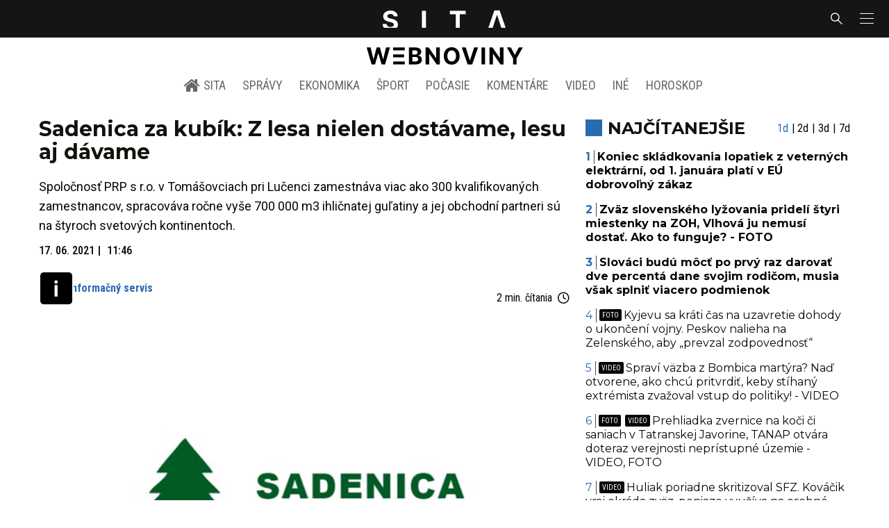

--- FILE ---
content_type: text/html; charset=utf-8
request_url: https://sita.sk/sadenica-za-kubik-z-lesa-nielen-dostavame-lesu-aj-davame/
body_size: 17121
content:
<!doctype html>
<html data-n-head-ssr lang="sk" data-n-head="%7B%22lang%22:%7B%22ssr%22:%22sk%22%7D%7D">
  <head >
    <title>Sadenica za kubík: Z lesa nielen dostávame, lesu aj dávame - SITA.sk</title><meta data-n-head="ssr" charset="utf-8"><meta data-n-head="ssr" data-hid="viewport" name="viewport" content="width=device-width, initial-scale=1, viewport-fit=cover"><meta data-n-head="ssr" data-hid="google-site-verification" name="google-site-verification" content="k7HbwVF1TUnWU4rwDPg0_SJNxB6O227n1kW9wl_xhv8"><meta data-n-head="ssr" data-hid="facebook-domain-verification" name="facebook-domain-verification" content="sgqh6wn9vlcj85ntcc8xfy32qgbdx2"><meta data-n-head="ssr" data-hid="robots" name="robots" content="max-image-preview:large"><meta data-n-head="ssr" data-hid="charset" charset="utf-8"><meta data-n-head="ssr" data-hid="mobile-web-app-capable" name="mobile-web-app-capable" content="yes"><meta data-n-head="ssr" data-hid="apple-mobile-web-app-title" name="apple-mobile-web-app-title" content="SITA.sk | Objektívne správy zo Slovenska a zahraničia"><meta data-n-head="ssr" data-hid="author" name="author" content="SITA Slovenská tlačová agentúra a.s."><meta data-n-head="ssr" data-hid="theme-color" name="theme-color" content="#086CB7"><meta data-n-head="ssr" data-hid="copyright" content="SITA s.r.o." name="copyright"><meta data-n-head="ssr" data-hid="news_keywords" content="Ekonomika, PR, Sadenica za kubík, Sadeničky" name="news_keywords"><meta data-n-head="ssr" data-hid="og:locale" content="sk_SK" property="og:locale"><meta data-n-head="ssr" data-hid="og:type" content="article" property="og:type"><meta data-n-head="ssr" data-hid="og:title" content="Sadenica za kubík: Z lesa nielen dostávame, lesu aj dávame - SITA.sk" property="og:title"><meta data-n-head="ssr" data-hid="og:description" content="Spoločnosť PRP s r.o. v Tomášovciach pri Lučenci zamestnáva viac ako 300 kvalifikovaných zamestnancov, spracováva ročne vyše 700 000 m3 ihličnatej guľatiny a je" property="og:description"><meta data-n-head="ssr" data-hid="description" content="Spoločnosť PRP s r.o. v Tomášovciach pri Lučenci zamestnáva viac ako 300 kvalifikovaných zamestnancov, spracováva ročne vyše 700 000 m3 ihličnatej guľatiny a je" name="description"><meta data-n-head="ssr" data-hid="og:site_name" content="SITA.sk" property="og:site_name"><meta data-n-head="ssr" data-hid="article:tag" content="PR" property="article:tag"><meta data-n-head="ssr" data-hid="article:section" content="Ekonomika" property="article:section"><meta data-n-head="ssr" data-hid="article:published_time" content="2021-06-17T11:46:56+02:00" property="article:published_time"><meta data-n-head="ssr" data-hid="article:modified_time" content="2021-06-17T11:47:02+02:00" property="article:modified_time"><meta data-n-head="ssr" data-hid="og:updated_time" content="2021-06-17T11:47:02+02:00" property="og:updated_time"><meta data-n-head="ssr" data-hid="fb:app_id" content="641384982725541" property="fb:app_id"><meta data-n-head="ssr" data-hid="og:image" content="https://cdn.sita.sk/sites/32/2021/06/sadenica_za_kubik_logo.jpg" property="og:image"><meta data-n-head="ssr" data-hid="og:image:secure_url" content="https://cdn.sita.sk/sites/32/2021/06/sadenica_za_kubik_logo.jpg" property="og:image:secure_url"><meta data-n-head="ssr" data-hid="og:image:width" content="1200" property="og:image:width"><meta data-n-head="ssr" data-hid="og:image:height" content="800" property="og:image:height"><link data-n-head="ssr" rel="icon" type="image/x-icon" href="/favicon.ico"><link data-n-head="ssr" rel="preconnect" href="https://sita.sk/"><link data-n-head="ssr" rel="preload" as="style" href="https://fonts.googleapis.com/css?family=Merriweather:400,700&amp;display=swap&amp;subset=latin-ext"><link data-n-head="ssr" rel="preload" as="style" href="https://fonts.googleapis.com/css?family=Roboto+Condensed:300,400,500,700&amp;display=swap&amp;subset=latin-ext"><link data-n-head="ssr" rel="preload" as="style" href="https://fonts.googleapis.com/css?family=Montserrat:300,400,500,700&amp;display=swap&amp;subset=latin-ext"><link data-n-head="ssr" rel="preload" as="style" href="https://fonts.googleapis.com/css?family=Roboto:300,400,500,700&amp;display=swap&amp;subset=latin-ext"><link data-n-head="ssr" data-hid="shortcut-icon" rel="shortcut icon" href="/_nuxt/icons/icon_64x64.4695fe.png"><link data-n-head="ssr" data-hid="apple-touch-icon" rel="apple-touch-icon" href="/_nuxt/icons/icon_512x512.4695fe.png" sizes="512x512"><link data-n-head="ssr" rel="manifest" href="/_nuxt/manifest.2f18a1ad.json" data-hid="manifest"><link data-n-head="ssr" rel="canonical" href="https://sita.sk/sadenica-za-kubik-z-lesa-nielen-dostavame-lesu-aj-davame/"><script data-n-head="ssr" id="head-jsonld-organizer" data-hid="head-jsonld-organizer" type="application/ld+json">{"@type":"NewsMediaOrganization","@context":"http://schema.org","name":"SITA Slovenská tlačová agentúra","description":"Objektívne správy zo Slovenska a zahraničia","url":"https://sita.sk/","sameAs":["https://www.facebook.com/SITAwebnoviny","https://x.com/webnovinysk","https://www.instagram.com/sitawebnoviny/","https://www.youtube.com/@SITAagentura","https://www.tiktok.com/@sita_webnoviny","https://www.linkedin.com/company/sita-agentura/","https://t.me/sita_sk","https://news.google.com/publications/CAAqIAgKIhpDQklTRFFnTWFna0tCM05wZEdFdWMyc29BQVAB?hl=sk&gl=SK&ceid=SK%3Ask","https://sk.wikipedia.org/wiki/SITA_Slovensk%C3%A1_tla%C4%8Dov%C3%A1_agent%C3%BAra"],"logo":{"@type":"ImageObject","url":"https://cdn.sita.sk/sites/32/2025/08/sita-logo-1200x1200-1.png"}}</script><script data-n-head="ssr" id="head-jsonld-search" data-hid="head-jsonld-search" type="application/ld+json">{"@context":"https://schema.org","@type":"WebSite","url":"https://sita.sk/","potentialAction":[{"@type":"SearchAction","target":{"@type":"EntryPoint","urlTemplate":"https://sita.sk/vyhladavanie/?s={search_term_string}"},"query-input":"required name=search_term_string"}]}</script><script data-n-head="ssr" id="head-jsonld" data-hid="head-jsonld" type="application/ld+json">{"@context":"https://schema.org/","@type":"NewsArticle","mainEntityOfPage":{"@type":"WebPage","@id":"https://sita.sk/sadenica-za-kubik-z-lesa-nielen-dostavame-lesu-aj-davame/"},"headline":"Sadenica za kubík: Z lesa nielen dostávame, lesu aj dávame","image":["https://cdn.sita.sk/sites/32/2021/06/sadenica_za_kubik_logo.jpg"],"datePublished":"2021-06-17T11:46:56+02:00","dateModified":"2021-06-17T11:47:02+02:00","articleSection":"Ekonomika","keywords":"PR, Sadenica za kubík, Sadeničky","about":[{"@type":"Thing","name":"PR","url":"https://sita.sk/tag/pr/"},{"@type":"Thing","name":"Sadenica za kubík","url":"https://sita.sk/tag/sadenica-za-kubik/"},{"@type":"Thing","name":"Sadeničky","url":"https://sita.sk/tag/sadenicky/"},{"@type":"Organization","name":"PRP","url":"https://sita.sk/firmy-institucie/prp/"},{"@type":"Place","name":"Slovensko","url":"https://sita.sk/lokalita/slovensko/"}],"isAccessibleForFree":true,"author":{"@type":"Person","name":"Informačný servis"},"description":"Spoločnosť PRP s r.o. v Tomášovciach pri Lučenci zamestnáva viac ako 300 kvalifikovaných zamestnancov, spracováva ročne vyše 700 000 m3 ihličnatej guľatiny a jej obchodní partneri sú na štyroch svetových kontinentoch.","publisher":{"@type":"NewsMediaOrganization","name":"SITA Slovenská tlačová agentúra","description":"Objektívne správy zo Slovenska a zahraničia","url":"https://sita.sk/","sameAs":["https://www.facebook.com/SITAwebnoviny","https://x.com/webnovinysk","https://www.instagram.com/sitawebnoviny/","https://www.youtube.com/@SITAagentura","https://www.tiktok.com/@sita_webnoviny","https://www.linkedin.com/company/sita-agentura/","https://t.me/sita_sk","https://news.google.com/publications/CAAqIAgKIhpDQklTRFFnTWFna0tCM05wZEdFdWMyc29BQVAB?hl=sk&gl=SK&ceid=SK%3Ask","https://sk.wikipedia.org/wiki/SITA_Slovensk%C3%A1_tla%C4%8Dov%C3%A1_agent%C3%BAra"],"logo":{"@type":"ImageObject","url":"https://cdn.sita.sk/sites/32/2025/08/sita-logo-1200x1200-1.png"}}}</script><script data-n-head="ssr" id="adsbygoogle-id" src="https://pagead2.googlesyndication.com/pagead/js/adsbygoogle.js?client=ca-pub-8122569195373301"></script><script data-n-head="ssr" id="google-publisher-tag-init-script">var PREBID_TIMEOUT = 1000;var googletag = googletag || {};googletag.cmd = googletag.cmd || [];var pbjs_AdUnits = [];var pbjs = pbjs || {};pbjs.que = pbjs.que || [];googletag.cmd.push(function() { googletag.pubads().disableInitialLoad(); });
      const pbjs_customPriceBuckests = {
        'buckets': [{
            'precision': 2,
            'min': 0,
            'max': 3,
            'increment': 0.01
          },
          {
            'precision': 2,
            'min': 3,
            'max': 8,
            'increment': 0.05
          },
          {
            'precision': 2,
            'min': 8,
            'max': 20,
            'increment': 0.5
          }
        ]
      };

      pbjs.que.push(function() {
        pbjs.express(); // Google Ad Manager Express module
        pbjs.setConfig({
          priceGranularity: pbjs_customPriceBuckests,
          useBidCache: true,
          debug: true,
          consentManagement: {
            gdpr: {
              cmpApi: 'iab',
              timeout: 8000,
              defaultGdprScope: true
            }
          }
        });
      });

      function initRequestBids() {
        if (pbjs.initAdserverSet) return;

        console.log('initRequestBids')
        pbjs.addAdUnits(pbjs_AdUnits);
        pbjs_AdUnits = [];

        pbjs.requestBids({
          bidsBackHandler: initAdserver,
          timeout: PREBID_TIMEOUT
        });
      }

      function initAdserver() {
        if (pbjs.initAdserverSet) return;
        pbjs.initAdserverSet = true;
        console.log('initAdserver')
        googletag.cmd.push(function() {
          pbjs.setTargetingForGPTAsync && pbjs.setTargetingForGPTAsync();
          googletag.enableServices();
          googletag.pubads().refresh();
        });
      }
      googletag.cmd.push(function(){
        googletag.pubads().setCentering(true)
        googletag.pubads().enableSingleRequest();
        googletag.pubads().enableLazyLoad({
          fetchMarginPercent: 100,
          renderMarginPercent: 100,
          mobileScaling: 2.0
        });
        googletag.pubads().setSafeFrameConfig({
          allowOverlayExpansion: true,
          allowPushExpansion: true,
          sandbox: true
        });
        // googletag.enableServices();
      });
    </script><script data-n-head="ssr" id="google-publisher-tag-lib-script" src="https://securepubads.g.doubleclick.net/tag/js/gpt.js"></script><script data-n-head="ssr" id="gemius-init-script">var pp_gemius_use_cmp = true;</script><script data-n-head="ssr" src="https://imasdk.googleapis.com/js/sdkloader/ima3.js"></script><link rel="preload" href="/_nuxt/25ceb06.modern.js" as="script"><link rel="preload" href="/_nuxt/a4f75da.modern.js" as="script"><link rel="preload" href="/_nuxt/css/4619e51.css" as="style"><link rel="preload" href="/_nuxt/487dd9e.modern.js" as="script"><link rel="preload" href="/_nuxt/css/5e945ed.css" as="style"><link rel="preload" href="/_nuxt/77d65f5.modern.js" as="script"><link rel="preload" href="/_nuxt/1850045.modern.js" as="script"><link rel="preload" href="/_nuxt/a500201.modern.js" as="script"><link rel="preload" href="/_nuxt/e70e70e.modern.js" as="script"><link rel="preload" href="/_nuxt/css/3041de8.css" as="style"><link rel="preload" href="/_nuxt/e163fa2.modern.js" as="script"><link rel="preload" href="/_nuxt/4062395.modern.js" as="script"><link rel="stylesheet" href="/_nuxt/css/4619e51.css"><link rel="stylesheet" href="/_nuxt/css/5e945ed.css"><link rel="stylesheet" href="/_nuxt/css/3041de8.css">
  </head>
  <body class="has-skin-sita" data-n-head="%7B%22class%22:%7B%22ssr%22:%22has-skin-sita%22%7D%7D">
    <div data-server-rendered="true" id="__nuxt"><!----><div id="__layout"><section class="body"><aside class="slidemenu"><nav role="navigation" aria-label="Sidebar Navigation" class="menu"><form action="/vyhladavanie/?s=" method="GET" class="navbar-searchform search field has-addons"><div class="control"><input placeholder="Zadajte vyhľadávaný výraz" type="text" name="s" value="" class="input"> <!----></div> <div class="control"><button title="Odoslať" type="submit" class="button is-primary"><span class="icon icon-search"></span></button></div></form> <div class="login is-inverted overlaypreloader topbar-meta is-loading"><div><a href="http://predplatne.sita.sk/subscriptions/subscriptions/new" target="_blank" class="button is-small is-primary button-register">
      Registrácia
    </a></div> <div class="dropdown is-right is-hoverable"><div class="dropdown-trigger"><span aria-haspopup="true" aria-controls="dropdown-login" class="button login-button-account is-small">
        Prihlásenie
        </span></div> <div id="dropdown-login" class="login-dropdown dropdown-menu"><div class="overlaypreloader"><!----></div></div></div></div> <div class="slidemenu-inner"><!----> <div class="menu-list menu-list-highlight"><span class="pulsing-bullet"></span> <div class="card"><div class="card-header"><div class="card-header-title"><h4>
        Aktuálne správy
      </h4></div> <p class="card-header-icon"><span class="icon"><span class="header-icon" style="transition: all 450ms ease 0s;"><svg viewBox="0 0 129 129"><g><path d="M121.3 34.6c-1.6-1.6-4.2-1.6-5.8 0l-51 51.1-51.1-51.1c-1.6-1.6-4.2-1.6-5.8 0-1.6 1.6-1.6 4.2 0 5.8l53.9 53.9c.8.8 1.8 1.2 2.9 1.2 1 0 2.1-.4 2.9-1.2l53.9-53.9c1.7-1.6 1.7-4.2.1-5.8z"></path></g></svg></span></span></p></div> <div class="accordion-body"><div class="card-content"><!----></div></div></div></div> <div class="menu-list"><a href="/" aria-current="page" class="card-header-title no-child icon-link is-active"><div class="slidemenu-icon icon icon-home"></div> <h4>SITA.sk</h4></a></div> <div class="menu-list menu-list-sita"><div class="card"><div class="card-header"><div class="card-header-title"><h4>
        Správy
      </h4></div> <p class="card-header-icon"><span class="icon"><span class="header-icon" style="transition: all 450ms ease 0s;"><svg viewBox="0 0 129 129"><g><path d="M121.3 34.6c-1.6-1.6-4.2-1.6-5.8 0l-51 51.1-51.1-51.1c-1.6-1.6-4.2-1.6-5.8 0-1.6 1.6-1.6 4.2 0 5.8l53.9 53.9c.8.8 1.8 1.2 2.9 1.2 1 0 2.1-.4 2.9-1.2l53.9-53.9c1.7-1.6 1.7-4.2.1-5.8z"></path></g></svg></span></span></p></div> <div class="accordion-body"><div class="card-content"><!----></div></div></div> <div class="card"><div class="card-header"><div class="card-header-title"><h4>
        Ekonomika
      </h4></div> <p class="card-header-icon"><span class="icon"><span class="header-icon" style="transition: all 450ms ease 0s;"><svg viewBox="0 0 129 129"><g><path d="M121.3 34.6c-1.6-1.6-4.2-1.6-5.8 0l-51 51.1-51.1-51.1c-1.6-1.6-4.2-1.6-5.8 0-1.6 1.6-1.6 4.2 0 5.8l53.9 53.9c.8.8 1.8 1.2 2.9 1.2 1 0 2.1-.4 2.9-1.2l53.9-53.9c1.7-1.6 1.7-4.2.1-5.8z"></path></g></svg></span></span></p></div> <div class="accordion-body"><div class="card-content"><!----></div></div></div> <div class="card"><div class="card-header"><div class="card-header-title"><h4>
        Spoločnosť
      </h4></div> <p class="card-header-icon"><span class="icon"><span class="header-icon" style="transition: all 450ms ease 0s;"><svg viewBox="0 0 129 129"><g><path d="M121.3 34.6c-1.6-1.6-4.2-1.6-5.8 0l-51 51.1-51.1-51.1c-1.6-1.6-4.2-1.6-5.8 0-1.6 1.6-1.6 4.2 0 5.8l53.9 53.9c.8.8 1.8 1.2 2.9 1.2 1 0 2.1-.4 2.9-1.2l53.9-53.9c1.7-1.6 1.7-4.2.1-5.8z"></path></g></svg></span></span></p></div> <div class="accordion-body"><div class="card-content"><!----></div></div></div> <div class="card"><div class="card-header"><div class="card-header-title"><h4>
        Šport
      </h4></div> <p class="card-header-icon"><span class="icon"><span class="header-icon" style="transition: all 450ms ease 0s;"><svg viewBox="0 0 129 129"><g><path d="M121.3 34.6c-1.6-1.6-4.2-1.6-5.8 0l-51 51.1-51.1-51.1c-1.6-1.6-4.2-1.6-5.8 0-1.6 1.6-1.6 4.2 0 5.8l53.9 53.9c.8.8 1.8 1.2 2.9 1.2 1 0 2.1-.4 2.9-1.2l53.9-53.9c1.7-1.6 1.7-4.2.1-5.8z"></path></g></svg></span></span></p></div> <div class="accordion-body"><div class="card-content"><!----></div></div></div> <div class="card"><div class="card-header"><div class="card-header-title"><h4>
        Počasie
      </h4></div> <p class="card-header-icon"><span class="icon"><span class="header-icon" style="transition: all 450ms ease 0s;"><svg viewBox="0 0 129 129"><g><path d="M121.3 34.6c-1.6-1.6-4.2-1.6-5.8 0l-51 51.1-51.1-51.1c-1.6-1.6-4.2-1.6-5.8 0-1.6 1.6-1.6 4.2 0 5.8l53.9 53.9c.8.8 1.8 1.2 2.9 1.2 1 0 2.1-.4 2.9-1.2l53.9-53.9c1.7-1.6 1.7-4.2.1-5.8z"></path></g></svg></span></span></p></div> <div class="accordion-body"><div class="card-content"><!----></div></div></div> <div class="card"><div class="card-header"><div class="card-header-title"><h4>
        Video
      </h4></div> <p class="card-header-icon"><span class="icon"><span class="header-icon" style="transition: all 450ms ease 0s;"><svg viewBox="0 0 129 129"><g><path d="M121.3 34.6c-1.6-1.6-4.2-1.6-5.8 0l-51 51.1-51.1-51.1c-1.6-1.6-4.2-1.6-5.8 0-1.6 1.6-1.6 4.2 0 5.8l53.9 53.9c.8.8 1.8 1.2 2.9 1.2 1 0 2.1-.4 2.9-1.2l53.9-53.9c1.7-1.6 1.7-4.2.1-5.8z"></path></g></svg></span></span></p></div> <div class="accordion-body"><div class="card-content"><!----></div></div></div> <div class="card"><div class="card-header"><div class="card-header-title"><h4>
        Horoskopy
      </h4></div> <p class="card-header-icon"><span class="icon"><span class="header-icon" style="transition: all 450ms ease 0s;"><svg viewBox="0 0 129 129"><g><path d="M121.3 34.6c-1.6-1.6-4.2-1.6-5.8 0l-51 51.1-51.1-51.1c-1.6-1.6-4.2-1.6-5.8 0-1.6 1.6-1.6 4.2 0 5.8l53.9 53.9c.8.8 1.8 1.2 2.9 1.2 1 0 2.1-.4 2.9-1.2l53.9-53.9c1.7-1.6 1.7-4.2.1-5.8z"></path></g></svg></span></span></p></div> <div class="accordion-body"><div class="card-content"><!----></div></div></div> <div class="card"><div class="card-header"><div class="card-header-title"><h4>
        Zaujímavosti
      </h4></div> <p class="card-header-icon"><span class="icon"><span class="header-icon" style="transition: all 450ms ease 0s;"><svg viewBox="0 0 129 129"><g><path d="M121.3 34.6c-1.6-1.6-4.2-1.6-5.8 0l-51 51.1-51.1-51.1c-1.6-1.6-4.2-1.6-5.8 0-1.6 1.6-1.6 4.2 0 5.8l53.9 53.9c.8.8 1.8 1.2 2.9 1.2 1 0 2.1-.4 2.9-1.2l53.9-53.9c1.7-1.6 1.7-4.2.1-5.8z"></path></g></svg></span></span></p></div> <div class="accordion-body"><div class="card-content"><!----></div></div></div> <div class="card"><div class="card-header"><div class="card-header-title"><h4>
        Fotogalérie
      </h4></div> <p class="card-header-icon"><span class="icon"><span class="header-icon" style="transition: all 450ms ease 0s;"><svg viewBox="0 0 129 129"><g><path d="M121.3 34.6c-1.6-1.6-4.2-1.6-5.8 0l-51 51.1-51.1-51.1c-1.6-1.6-4.2-1.6-5.8 0-1.6 1.6-1.6 4.2 0 5.8l53.9 53.9c.8.8 1.8 1.2 2.9 1.2 1 0 2.1-.4 2.9-1.2l53.9-53.9c1.7-1.6 1.7-4.2.1-5.8z"></path></g></svg></span></span></p></div> <div class="accordion-body"><div class="card-content"><!----></div></div></div> <div class="card"><div class="card-header"><div class="card-header-title"><h4>
        Magazíny
      </h4></div> <p class="card-header-icon"><span class="icon"><span class="header-icon" style="transition: all 450ms ease 0s;"><svg viewBox="0 0 129 129"><g><path d="M121.3 34.6c-1.6-1.6-4.2-1.6-5.8 0l-51 51.1-51.1-51.1c-1.6-1.6-4.2-1.6-5.8 0-1.6 1.6-1.6 4.2 0 5.8l53.9 53.9c.8.8 1.8 1.2 2.9 1.2 1 0 2.1-.4 2.9-1.2l53.9-53.9c1.7-1.6 1.7-4.2.1-5.8z"></path></g></svg></span></span></p></div> <div class="accordion-body"><div class="card-content"><!----></div></div></div></div> <div class="menu-list"><div class="card"><div class="card-header"><div class="card-header-title"><h4>
        Skupina SITA
      </h4></div> <p class="card-header-icon"><span class="icon"><span class="header-icon" style="transition: all 450ms ease 0s;"><svg viewBox="0 0 129 129"><g><path d="M121.3 34.6c-1.6-1.6-4.2-1.6-5.8 0l-51 51.1-51.1-51.1c-1.6-1.6-4.2-1.6-5.8 0-1.6 1.6-1.6 4.2 0 5.8l53.9 53.9c.8.8 1.8 1.2 2.9 1.2 1 0 2.1-.4 2.9-1.2l53.9-53.9c1.7-1.6 1.7-4.2.1-5.8z"></path></g></svg></span></span></p></div> <div class="accordion-body"><div class="card-content"><!----></div></div></div></div> <div class="menu-list"><a href="https://sita.ecomailapp.cz/public/subscribe/6/3fdfd544852ed7431aa64f3b9481afb9" target="_blank" class="card-header-title no-child"><h4>Newsletter</h4></a></div> <div class="social-icons"><a href="https://www.facebook.com/SITAwebnoviny" target="_blank" class="social-icon"><div class="icon icon-facebook-round"></div></a> <a href="https://x.com/webnovinysk" target="_blank" class="social-icon"><div class="icon icon-twitter-x"></div></a> <a href="https://www.instagram.com/sitawebnoviny/" target="_blank" class="social-icon"><div class="icon icon-instagram-square"></div></a> <a href="https://www.youtube.com/@SITAagentura" target="_blank" class="social-icon"><div class="icon icon-youtube-round"></div></a> <a href="https://www.tiktok.com/@sita_webnoviny" target="_blank" class="social-icon"><div class="icon icon-tiktok-round"></div></a> <a href="https://www.linkedin.com/company/sita-agentura/" target="_blank" class="social-icon"><div class="icon icon-linkedin-round"></div></a></div></div></nav></aside> <div class="topbar-wrap"><div class="topbar is-touch-padding"><!----> <div class="topbar-start"></div> <div class="topbar-center"><div class="topbar-brand"><a href="/" aria-current="page" class="is-active"><img src="/assets/images/logo/sita.svg?1" alt="SITA" height="22" width="175" class="topbar-brand-img"></a></div></div> <div class="topbar-end"><div class="navbar-search navbar-end"><a class="icon-search navbar-item"></a></div> <a class="navbar-item navbar-menu_burger topbar-menu-toggle"><span role="button" aria-label="menu" aria-expanded="false" class="navbar-burger"><span aria-hidden="true"></span> <span aria-hidden="true"></span> <span aria-hidden="true"></span></span></a></div></div></div> <header class="header"><!----> <div class="navbar is-header"><div class="container"><div class="navbar-center"><div class="navbar-brand"><a href="/" aria-current="page" class="navbar-item is-logo is-active"><img src="/assets/images/logo/webnoviny.svg" alt="SITA logo" height="25" width="177" class="navbar-logo-sita sita-only-logo"> <!----></a></div></div></div></div> <nav role="navigation" aria-label="Main navigation" class="navbar is-menu"><div class="container"><div class="navbar-menu navbar-menu-main"><div class="navbar-center"><a href="/" class="navbar-item is-tab"><div class="navbar-icon icon icon-home"></div>
    SITA
  </a> <div class="navbar-item has-dropdown is-hoverable"><a href="/kategoria/spravy/" class="navbar-link is-arrowless is-tab">
      Správy
    </a> <div class="navbar-dropdown"><a href="/kl/spravy/svet/" class="navbar-item">
        Správy zo sveta
      </a> <a href="/kl/spravy/slovensko/" class="navbar-item">
        Správy zo Slovenska
      </a> <a href="/kl/politika/slovensko/" class="navbar-item">
        Politika zo Slovenska
      </a> <a href="/kl/politika/svet/" class="navbar-item">
        Politika zo sveta
      </a> <a href="/kategoria/spravy/filantropia/" class="navbar-item">
        Filantropia
      </a> <a href="/vskolstve/" class="navbar-item">
        Školstvo
      </a> <a href="/nasvidiek/" class="navbar-item">
        Vidiek
      </a></div></div> <div class="navbar-item has-dropdown is-hoverable"><a href="/kategoria/ekonomika/" class="navbar-link is-arrowless is-tab">
      Ekonomika
    </a> <div class="navbar-dropdown"><a href="/kl/ekonomika/slovensko/" class="navbar-item">
        Ekonomika zo Slovenska
      </a> <a href="/kl/ekonomika/svet/" class="navbar-item">
        Ekonomika zo Sveta
      </a> <a href="/venergetike/" class="navbar-item">
        Energetika
      </a> <a href="/vofinanciach/" class="navbar-item">
        Financie
      </a> <a href="/vzdravotnictve/" class="navbar-item">
        Zdravotníctvo
      </a> <a href="/nasadoprava/" class="navbar-item">
        Doprava
      </a> <a href="/byvaniehrou/" class="navbar-item">
        Bývanie
      </a></div></div> <div class="navbar-item has-dropdown is-hoverable"><a href="/kategoria/sport/" class="navbar-link is-arrowless is-tab">
      Šport
    </a> <div class="navbar-dropdown"><a href="/kategoria/sport/futbal/" class="navbar-item">
        Futbal
      </a> <a href="/kategoria/sport/hokej/" class="navbar-item">
        Hokej
      </a> <a href="/kategoria/sport/tenis/" class="navbar-item">
        Tenis
      </a> <a href="/kategoria/sport/lyzovanie/" class="navbar-item">
        Lyžovanie
      </a> <a href="/kategoria/sport/ostatne-sporty/" class="navbar-item">
        Ostatné športy
      </a></div></div> <div class="navbar-item has-dropdown is-hoverable"><a href="/pocasie/slovensko/dnes/" class="navbar-link is-arrowless is-tab">
      Počasie
    </a></div> <div class="navbar-item has-dropdown is-hoverable"><a href="/tag/nazory-a-komentare/" class="navbar-link is-arrowless is-tab">
      Komentáre
    </a></div> <div class="navbar-item has-dropdown is-hoverable"><a href="/tv/" class="navbar-link is-arrowless is-tab">
      Video
    </a></div> <div class="navbar-item has-dropdown is-hoverable is-hidden-touch"><a href="#" class="navbar-link is-arrowless is-tab">
      Iné
    </a> <div class="navbar-dropdown"><a href="/blog/" class="navbar-item">
        Blog
      </a> <a href="/byvaniehrou/" class="navbar-item">
        Bývanie
      </a> <a href="/cestujsi/" class="navbar-item">
        Cestovanie
      </a> <a href="/kategoria/kultura/" class="navbar-item">
        Kultúra
      </a> <a href="/kategoria/zaujimavosti/" class="navbar-item">
        Zaujímavosti
      </a> <a href="/kategoria/zdravie/" class="navbar-item">
        Zdravie
      </a> <a href="/kategoria/zena/" class="navbar-item">
        Žena
      </a> <a href="/casova-os/" class="navbar-item">
        Aktuálne správy
      </a> <a href="/tag/rozhovory/" class="navbar-item">
        Rozhovory
      </a></div></div> <div class="navbar-item has-dropdown is-hoverable"><a href="/horoskop/" class="navbar-link is-arrowless is-tab">
      Horoskop
    </a></div></div></div></div></nav> <!----></header> <div class="branding branding-wide"><div class="branding-left"><!----></div> <div class="branding-right"><!----></div> <!----></div> <div class="container"><div class="notification is-danger is-browsersupport">
    Používate <strong>zastaralý</strong> prehliadač, stránka sa Vám nemusí
    zobraziť správne. Odporúčame
    <a href="http://browsehappy.com/" target="_blank" rel="noopener">stiahnuť nový prehliadač tu</a>.
  </div></div> <!----> <main class="main is-default post-redesign"><div class="main-container container"><div class="post-redesign-content"><article class="main-content entry is-article post-1634895"><!----> <!----> <header class="entry-heading"><h1 class="entry-title title">Sadenica za kubík: Z lesa nielen dostávame, lesu aj dávame</h1> <div class="entry-excerpt">Spoločnosť PRP s r.o. v Tomášovciach pri Lučenci zamestnáva viac ako 300 kvalifikovaných zamestnancov, spracováva ročne vyše 700 000 m3 ihličnatej guľatiny a jej obchodní partneri sú na štyroch svetových kontinentoch.</div> <div class="entry-meta entry-meta-dates"><div class="entry-meta-dates-created"><time datetime="2021-06-17T11:46:56+02:00" class="entry-meta-item entry-meta-date">17. 06. 2021</time> <time datetime="2021-06-17T11:46:56+02:00" class="entry-meta-item entry-meta-date">11:46</time></div> <!----></div> <div class="entry-top-meta is-flex"><div class="entry-authormeta entry-authormeta-multiple is-flex"><div class="entry-authormeta-images is-flex"><div class="entry-authormeta-image image"><span><img src="https://cdn.sita.sk/sites/32/2020/03/informacny-servis-225x225.jpg" alt="Informačný servis" width="50" height="50"></span></div></div> <div class="entry-authormeta-single-name"><div><div class="entry-authormeta-namewrap"><strong class="entry-authormeta-name">Informačný servis</strong></div></div> <!----></div></div> <div class="article-meta is-flex"><div class="article-length">
    2 min. čítania
    <div class="icon icon-clock"></div></div> <!----></div></div> <div class="entry-image image is-featured"><img src="https://cdn.sita.sk/sites/32/2021/06/sadenica_za_kubik_logo.jpg" alt="Sadenica_za_kubik_logo.jpg" class="image-img"> <div class="image-caption"><!----> <span class="image-caption-copyright">Foto: PRP</span></div></div> <div class="is-flex entry-meta-share"><div class="entry-meta entry-meta-links"><span class="entry-meta-item entry-meta-locations"><a href="/lokalita/slovensko/" rel="category tag" class="link">Slovensko
    </a></span> <span class="entry-meta-item entry-meta-categories"><a href="/kategoria/ekonomika/" rel="category tag" class="link">Ekonomika
    </a></span> <!----> <span class="entry-meta-item entry-meta-categories"><a href="/kl/ekonomika/slovensko/" rel="category tag" class="link">Ekonomika z lokality Slovensko
    </a></span></div> <div class="entry-share-redesign"><div class="is-hidden-desktop"><button class="share-button"><div class="icon icon-share2"></div>
      Zdieľať
    </button></div> <button class="share-button is-hidden-touch"><div class="icon icon-share2"></div>
    Zdieľať
  </button> <!----></div></div> <!----></header> <main class="entry-main"><div class="content entry-content wp-content"><div class="wp-content-inner"><p><strong>Spoločnosť PRP s r.o. v Tomášovciach pri Lučenci zamestnáva viac ako 300 kvalifikovaných zamestnancov, spracováva ročne vyše 700 000 m3 ihličnatej guľatiny a jej obchodní partneri sú na štyroch svetových kontinentoch. Spoločnosť získala systematickým 25 ročným úsilím a najvyššou kvalitou svojich produktov a služieb pozíciu lídra na slovenskom trhu vo svojom segmente podnikania. Prvenstvo medzi spracovateľmi dreva na Slovensku má aj v napĺňaní spoločenskej zodpovednosti vďaka realizácii projektu SADENICA ZA KUBÍK. Spoločnosť PRP tak z lesa nielen dostáva, ale lesu aj dáva. </strong></p><!----><p><em>„Uvedomujeme si spoločenskú zodpovednosť našej firmy a význam lesov pre naše podnikanie i celú krajinu. Preto sme sa rozhodli zrealizovať projekt podpory zalesňovania a ochrany lesov na Slovensku tým, že každému obchodnému partnerovi, ktorý dodáva spoločnosti PRP drevnú surovinu, dáme za každý kubík dreva jednu sadenicu. Ročne tak podarujeme vlastníkom a obhospodarovateľom lesov približne 750 000 sadeníc lesných drevín. Zároveň za každých 100 kubíkov dodaného dreva dostanú od nás repelenty, hnojivá a insekticídy na ochranu lesov. Chceme tak významne prispieť k tomu, aby sme mali na Slovensku zdravé, zelené a vitálne lesy,“ </em>hovorí jeden zo spolumajiteľov spoločnosti PRP Ján Božík.</p><p>Spoločnosť PRP je spoločensky zodpovednou, ale aj rozvíjajúcou sa firmou. <em>„Vo februári 2022 dokončíme piliarsku časť závodu. Na to nadviaže nová investícia, výstavba drevokombinátu, kde zainvestujeme do špičkových CNC strojov, ktoré dajú prácu 60 vysokokvalifikovaným operátorom. Vďaka tomu sa spoločnosť PRP stane stredoeurópskym lídrom v priemyselnom spracovaní dreva na stavebné účely. Našou ambíciou je výrazné zvýšenie pridanej hodnoty pri spracovaní dreva. Myslím, že všetci by sme sa mali snažiť o to, aby slovenské drevo neputovalo za hranice, ale naopak, aby drevo zo zahraničia bolo spracovávané na Slovensku,“ </em>hovorí druhý spolumajiteľ spoločnosti PRP Slavomír Dyma.</p><p>Informačný servis</p></div></div> <div class="is-flex entry-social-share"><div class="social-follow-container"><!----> <!----> <!----> <!----> <!----></div> <div class="newsletter-redesign"><button class="newsletter-button"><div class="icon icon-mail4"></div>
    Odber noviniek
  </button> <!----></div> <div class="entry-share-redesign"><div class="is-hidden-desktop"><button class="share-button"><div class="icon icon-share2"></div>
      Zdieľať
    </button></div> <button class="share-button is-hidden-touch"><div class="icon icon-share2"></div>
    Zdieľať
  </button> <!----></div></div> <!----> <div class="entry-company tags are-large"><strong class="tags-title">Firmy a inštitúcie:</strong> <a href="/firmy-institucie/prp/" rel="category tag" class="entry-company-item has-tag-separator tag">PRP</a></div> <div class="entry-tags tags are-large"><strong class="tags-title">Okruhy tém:</strong> <a href="/tag/pr/" rel="category tag" class="entry-tags-item tag link has-tag-separator">PR
  </a><a href="/tag/sadenica-za-kubik/" rel="category tag" class="entry-tags-item tag link has-tag-separator">Sadenica za kubík
  </a><a href="/tag/sadenicky/" rel="category tag" class="entry-tags-item tag link has-tag-separator">Sadeničky
  </a></div> <!----> <!----> <!----> <div class="is-flex margin-top-two bottom-border"><div class="sendtip">
  Máte tip na článok?
  <a href="/tipy-na-clanky/" class="sendtip-link">Napíšte nám TU</a></div> <div class="entry-report-problem"><a href="mailto:webredakcia@sita.sk?subject=Report chyby na SITA.sk&amp;body=Dobry%20den,%0AMate%20chybu%20na%20adrese%0A%0Ahttps://sita.sk/sadenica-za-kubik-z-lesa-nielen-dostavame-lesu-aj-davame/%0A%0AChyba%20sa%20prejavuje%20takto:%0A%5Bpros%C3%ADm%20rozp%C3%ADsa%C5%A5%20a%20nap%C3%ADsa%C5%A5%20aj%20n%C3%A1zov%20a%20verziu%20prehliada%C4%8Da%5D%0A%0A" class="link has-text-danger"><small class="icon icon-notification"></small>
          Nahlásiť problém
        </a></div></div> <div id="taboola-recommended" class="has-text-right taboola-recommended"></div> <div class="widget articles-new"><h2 class="widget-title-wrap hr"><span class="widget-title hr-item title">Najnovšie na SITA.sk</span></h2> <div class="is-hidden-touch"><div class="articlelist is-style-three-grid"><div class="articlelist-item"><article class="media is-style-grid-small"><figure><a href="/vofinanciach/medianove-platy-na-slovensku-vzrastli-o-takmer-dve-stovky-komu-sa-uslo-vyse-6-500-eur-a-kto-zarobil-o-tisicky-menej/" class="media-image image"><img loading="lazy" src="https://cdn.sita.sk/sites/32/2025/04/platy-na-slovensku-672x448.jpg" alt="Platy na Slovensku" width="672" height="448"> <!----></a></figure> <header class="media-header"><h2 class="media-title title"><a href="/vofinanciach/medianove-platy-na-slovensku-vzrastli-o-takmer-dve-stovky-komu-sa-uslo-vyse-6-500-eur-a-kto-zarobil-o-tisicky-menej/" class="link media-link">Mediánové platy na Slovensku vzrástli o takmer dve stovky. Komu sa ušlo vyše 6 500 eur a kto zarobil o tisícky menej?
      </a></h2> <small class="media-author"><a href="/author/boristytykalo/" class="media-author-link">Boris Tytykalo
    </a></small></header></article></div><div class="articlelist-item"><article class="media is-style-grid-small"><figure><a href="/nasadoprava/navstevnici-zimnych-stredisk-v-banskobystrickom-kraji-mozu-na-dopravu-vyuzit-skibusy/" class="media-image image"><img loading="lazy" src="https://cdn.sita.sk/sites/32/2026/01/gettyimages-2104754187-672x448.jpg" alt="Skibus" width="672" height="448"> <!----></a></figure> <header class="media-header"><h2 class="media-title title"><a href="/nasadoprava/navstevnici-zimnych-stredisk-v-banskobystrickom-kraji-mozu-na-dopravu-vyuzit-skibusy/" class="link media-link">Návštevníci zimných stredísk v Banskobystrickom kraji môžu na dopravu využiť skibusy
      </a></h2> <small class="media-author"><a href="/author/ambrova/" class="media-author-link">Slávka Ambrová
    </a></small></header></article></div><div class="articlelist-item"><article class="media is-style-grid-small"><figure><a href="/vzdravotnictve/nie-kazdu-plasticku-operaciu-si-musite-hradit-sami-kedy-vam-ju-preplati-zdravotna-poistovna/" class="media-image image"><img loading="lazy" src="https://cdn.sita.sk/sites/32/2026/01/gettyimages-1155812246-672x448.jpg" alt="Plastická chirurgia, plastická operácia" width="672" height="448"> <!----></a></figure> <header class="media-header"><h2 class="media-title title"><a href="/vzdravotnictve/nie-kazdu-plasticku-operaciu-si-musite-hradit-sami-kedy-vam-ju-preplati-zdravotna-poistovna/" class="link media-link">Nie každú plastickú operáciu si musíte hradiť sami. Kedy vám ju preplatí zdravotná poisťovňa?
      </a></h2> <small class="media-author"><a href="/author/dominikaknotekova/" class="media-author-link">Dominika Knoteková
    </a></small></header></article></div><div class="articlelist-item"><article class="media is-style-grid-small"><figure><a href="/nasadoprava/bratislavsky-magistrat-spusta-dalsiu-parkovaciu-zonu-paas-v-mestskej-casti-lamac/" class="media-image image"><img loading="lazy" src="https://cdn.sita.sk/sites/32/2022/08/parkovanie-petrzalka-672x448.jpeg" alt="Parkovanie petrzalka.jpeg" width="672" height="448"> <!----></a></figure> <header class="media-header"><h2 class="media-title title"><a href="/nasadoprava/bratislavsky-magistrat-spusta-dalsiu-parkovaciu-zonu-paas-v-mestskej-casti-lamac/" class="link media-link">Bratislavský magistrát spúšťa ďalšiu parkovaciu zónu PAAS v mestskej časti Lamač
      </a></h2> <small class="media-author"><a href="/author/ambrova/" class="media-author-link">Slávka Ambrová
    </a></small></header></article></div><div class="articlelist-item"><article class="media is-style-grid-small"><figure><a href="/oddelenia-dokladov-dopravne-inspektoraty-a-cudzinecka-policia-zostanu-na-jeden-den-pre-verejnost-zatvorene/" class="media-image image"><img loading="lazy" src="https://cdn.sita.sk/sites/32/2025/01/img_1024-scaled-1-672x448.jpg" alt="POLÍCIA: Cudzinecká polícia v Bratislave" width="672" height="448"> <!----></a></figure> <header class="media-header"><h2 class="media-title title"><a href="/oddelenia-dokladov-dopravne-inspektoraty-a-cudzinecka-policia-zostanu-na-jeden-den-pre-verejnost-zatvorene/" class="link media-link">Oddelenia dokladov, dopravné inšpektoráty a cudzinecká polícia zostanú na jeden deň pre verejnosť zatvorené
      </a></h2> <small class="media-author"><a href="/author/biroova/" class="media-author-link">Martina Biróova
    </a></small></header></article></div><div class="articlelist-item"><article class="media is-style-grid-small"><figure><a href="/top-foto-dna-15-januar-2026-venezuelska-rafineria-navrat-astronautov-volby-v-ugande-a-hliadka-v-gronsku/" class="media-image image"><img loading="lazy" src="https://cdn.sita.sk/sites/32/2026/01/venezuela_us_54818-672x448.jpg" alt="Venezuela US" width="672" height="448"> <span class="articleoptions articleoptions-text articleoptions-image-text"><span title="Obsahuje fotogalériu" class="articleoptions-item text-photo"></span> <!----> <!----></span></a></figure> <header class="media-header"><h2 class="media-title title"><a href="/top-foto-dna-15-januar-2026-venezuelska-rafineria-navrat-astronautov-volby-v-ugande-a-hliadka-v-gronsku/" class="link media-link">Top foto dňa (15. január 2026): Venezuelská rafinéria, návrat astronautov, voľby v Ugande a hliadka v Grónsku
      </a></h2> <small class="media-author"><a href="/author/andreamezeiova/" class="media-author-link">Andrea Mezeiová
    </a></small></header></article></div></div></div> <div class="is-hidden-desktop"><div class="articlelist"><div class="articlelist-item"><article class="media is-default is-style-4-redesign"><figure class="media-left"><a href="/vofinanciach/medianove-platy-na-slovensku-vzrastli-o-takmer-dve-stovky-komu-sa-uslo-vyse-6-500-eur-a-kto-zarobil-o-tisicky-menej/" class="media-image image"><img loading="lazy" src="https://cdn.sita.sk/sites/32/2025/04/platy-na-slovensku-312x208.jpg" alt="Platy na Slovensku" width="312" height="208"> <!----></a></figure> <header class="media-content"><h2 class="media-title title"><a href="/vofinanciach/medianove-platy-na-slovensku-vzrastli-o-takmer-dve-stovky-komu-sa-uslo-vyse-6-500-eur-a-kto-zarobil-o-tisicky-menej/" class="link media-link">Mediánové platy na Slovensku vzrástli o takmer dve stovky. Komu sa ušlo vyše 6 500 eur a kto zarobil o tisícky menej?
      </a></h2> <!----></header></article></div><div class="articlelist-item"><article class="media is-default is-style-4-redesign"><figure class="media-left"><a href="/nasadoprava/navstevnici-zimnych-stredisk-v-banskobystrickom-kraji-mozu-na-dopravu-vyuzit-skibusy/" class="media-image image"><img loading="lazy" src="https://cdn.sita.sk/sites/32/2026/01/gettyimages-2104754187-312x208.jpg" alt="Skibus" width="312" height="208"> <!----></a></figure> <header class="media-content"><h2 class="media-title title"><a href="/nasadoprava/navstevnici-zimnych-stredisk-v-banskobystrickom-kraji-mozu-na-dopravu-vyuzit-skibusy/" class="link media-link">Návštevníci zimných stredísk v Banskobystrickom kraji môžu na dopravu využiť skibusy
      </a></h2> <!----></header></article></div><div class="articlelist-item"><article class="media is-default is-style-4-redesign"><figure class="media-left"><a href="/vzdravotnictve/nie-kazdu-plasticku-operaciu-si-musite-hradit-sami-kedy-vam-ju-preplati-zdravotna-poistovna/" class="media-image image"><img loading="lazy" src="https://cdn.sita.sk/sites/32/2026/01/gettyimages-1155812246-312x208.jpg" alt="Plastická chirurgia, plastická operácia" width="312" height="208"> <!----></a></figure> <header class="media-content"><h2 class="media-title title"><a href="/vzdravotnictve/nie-kazdu-plasticku-operaciu-si-musite-hradit-sami-kedy-vam-ju-preplati-zdravotna-poistovna/" class="link media-link">Nie každú plastickú operáciu si musíte hradiť sami. Kedy vám ju preplatí zdravotná poisťovňa?
      </a></h2> <!----></header></article></div><div class="articlelist-item"><article class="media is-default is-style-4-redesign"><figure class="media-left"><a href="/nasadoprava/bratislavsky-magistrat-spusta-dalsiu-parkovaciu-zonu-paas-v-mestskej-casti-lamac/" class="media-image image"><img loading="lazy" src="https://cdn.sita.sk/sites/32/2022/08/parkovanie-petrzalka-312x208.jpeg" alt="Parkovanie petrzalka.jpeg" width="312" height="208"> <!----></a></figure> <header class="media-content"><h2 class="media-title title"><a href="/nasadoprava/bratislavsky-magistrat-spusta-dalsiu-parkovaciu-zonu-paas-v-mestskej-casti-lamac/" class="link media-link">Bratislavský magistrát spúšťa ďalšiu parkovaciu zónu PAAS v mestskej časti Lamač
      </a></h2> <!----></header></article></div><div class="articlelist-item"><article class="media is-default is-style-4-redesign"><figure class="media-left"><a href="/oddelenia-dokladov-dopravne-inspektoraty-a-cudzinecka-policia-zostanu-na-jeden-den-pre-verejnost-zatvorene/" class="media-image image"><img loading="lazy" src="https://cdn.sita.sk/sites/32/2025/01/img_1024-scaled-1-312x208.jpg" alt="POLÍCIA: Cudzinecká polícia v Bratislave" width="312" height="208"> <!----></a></figure> <header class="media-content"><h2 class="media-title title"><a href="/oddelenia-dokladov-dopravne-inspektoraty-a-cudzinecka-policia-zostanu-na-jeden-den-pre-verejnost-zatvorene/" class="link media-link">Oddelenia dokladov, dopravné inšpektoráty a cudzinecká polícia zostanú na jeden deň pre verejnosť zatvorené
      </a></h2> <!----></header></article></div><div class="articlelist-item"><article class="media is-default is-style-4-redesign"><figure class="media-left"><a href="/top-foto-dna-15-januar-2026-venezuelska-rafineria-navrat-astronautov-volby-v-ugande-a-hliadka-v-gronsku/" class="media-image image"><img loading="lazy" src="https://cdn.sita.sk/sites/32/2026/01/venezuela_us_54818-312x208.jpg" alt="Venezuela US" width="312" height="208"> <span class="articleoptions articleoptions-text articleoptions-image-text"><span title="Obsahuje fotogalériu" class="articleoptions-item text-photo"></span> <!----> <!----></span></a></figure> <header class="media-content"><h2 class="media-title title"><a href="/top-foto-dna-15-januar-2026-venezuelska-rafineria-navrat-astronautov-volby-v-ugande-a-hliadka-v-gronsku/" class="link media-link">Top foto dňa (15. január 2026): Venezuelská rafinéria, návrat astronautov, voľby v Ugande a hliadka v Grónsku
      </a></h2> <!----></header></article></div></div></div></div></main> <footer class="entry-main"> <!----></footer></article></div> <div class="main-sidebar"><!----> <!----> <div class="widget top-articles"><div class="widget-title-wrap hr"><div class="hr-item"><h2 class="widget-title title">Najčítanejšie</h2></div> <div class="hr-right piped"><span class="piped-item"><a class="piped-link is-active">1d</a></span><span class="piped-item"><a class="piped-link">2d</a></span><span class="piped-item"><a class="piped-link">3d</a></span><span class="piped-item"><a class="piped-link">7d</a></span></div></div> <div class="widget-content"><div class="articlelist"><div class="articlelist-item"><article class="media is-style-2"><header class="media-content"><h2 data-appendtextbefore="1" class="media-title title"><a href="/venergetike/koniec-skladkovania-lopatiek-z-veternych-elektrarni-od-1-januara-plati-v-eu-dobrovolny-zakaz/" class="link media-link"><!---->Koniec skládkovania lopatiek z veterných elektrární, od 1. januára platí v EÚ dobrovoľný zákaz
      </a></h2></header></article></div><div class="articlelist-item"><article class="media is-style-2"><header class="media-content"><h2 data-appendtextbefore="2" class="media-title title"><a href="/zvaz-slovenskeho-lyzovania-prideli-styri-miestenky-na-zoh-vlhova-ju-nemusi-dostat-ako-to-funguje-foto/" class="link media-link"><!---->Zväz slovenského lyžovania pridelí štyri miestenky na ZOH, Vlhová ju nemusí dostať. Ako to funguje? - FOTO
      </a></h2></header></article></div><div class="articlelist-item"><article class="media is-style-2"><header class="media-content"><h2 data-appendtextbefore="3" class="media-title title"><a href="/vofinanciach/slovaci-budu-moct-po-prvy-raz-darovat-dve-percenta-dane-svojim-rodicom-musia-vsak-splnit-viacero-podmienok/" class="link media-link"><!---->Slováci budú môcť po prvý raz darovať dve percentá dane svojim rodičom, musia však splniť viacero podmienok
      </a></h2></header></article></div><div class="articlelist-item"><article class="media is-style-2"><header class="media-content"><h2 data-appendtextbefore="4" class="media-title title"><a href="/kyjevu-sa-krati-cas-na-uzavretie-dohody-o-ukonceni-vojny-peskov-nalieha-na-zelenskeho-aby-prevzal-zodpovednost/" class="link media-link"><span class="articleoptions articleoptions-text"><span title="Obsahuje fotogalériu" class="articleoptions-item text-photo"></span> <!----> <!----></span>Kyjevu sa kráti čas na uzavretie dohody o ukončení vojny. Peskov nalieha na Zelenského, aby „prevzal zodpovednosť“
      </a></h2></header></article></div><div class="articlelist-item"><article class="media is-style-2"><header class="media-content"><h2 data-appendtextbefore="5" class="media-title title"><a href="/spravi-vazba-z-bombica-martyra-nad-otvorene-ako-chcu-pritvrdit-keby-stihany-extremista-zvazoval-vstup-do-politiky-video/" class="link media-link"><span class="articleoptions articleoptions-text"><!----> <span title="Obsahuje video" class="articleoptions-item text-video"></span> <!----></span>Spraví väzba z Bombica martýra? Naď otvorene, ako chcú pritvrdiť, keby stíhaný extrémista zvažoval vstup do politiky! - VIDEO
      </a></h2></header></article></div><div class="articlelist-item"><article class="media is-style-2"><header class="media-content"><h2 data-appendtextbefore="6" class="media-title title"><a href="/nasvidiek/prehliadka-zvernice-na-koci-ci-saniach-v-tatranskej-javorine-tanap-otvara-doteraz-verejnosti-nepristupne-uzemie-video-foto/" class="link media-link"><span class="articleoptions articleoptions-text"><span title="Obsahuje fotogalériu" class="articleoptions-item text-photo"></span> <span title="Obsahuje video" class="articleoptions-item text-video"></span> <!----></span>Prehliadka zvernice na koči či saniach v Tatranskej Javorine, TANAP otvára doteraz verejnosti neprístupné územie - VIDEO, FOTO
      </a></h2></header></article></div><div class="articlelist-item"><article class="media is-style-2"><header class="media-content"><h2 data-appendtextbefore="7" class="media-title title"><a href="/huliak-poriadne-skritizoval-sfz-kovacik-vraj-okrada-zvaz-peniaze-vyuziva-na-osobne-ucely-a-kluby-dostavaju-minimum-video/" class="link media-link"><span class="articleoptions articleoptions-text"><!----> <span title="Obsahuje video" class="articleoptions-item text-video"></span> <!----></span>Huliak poriadne skritizoval SFZ. Kováčik vraj okráda zväz, peniaze využíva na osobné účely a kluby dostávajú minimum - VIDEO
      </a></h2></header></article></div><div class="articlelist-item"><article class="media is-style-2"><header class="media-content"><h2 data-appendtextbefore="8" class="media-title title"><a href="/vpotravinarstve/rusko-vlani-vyviezlo-z-okupovanych-uzemi-ukrajiny-dva-miliony-ton-obilia-az-40-kupil-egypt/" class="link media-link"><!---->Rusko vlani vyviezlo z okupovaných území Ukrajiny dva milióny ton obilia. Až 40 % kúpil Egypt
      </a></h2></header></article></div><div class="articlelist-item"><article class="media is-style-2"><header class="media-content"><h2 data-appendtextbefore="9" class="media-title title"><a href="/darcek-pre-orbana-europarlament-sa-obava-zneuzitia-miliard-z-obrannej-pozicky-na-jeho-volebnu-kampan/" class="link media-link"><!---->Darček pre Orbána? Europarlament sa obáva zneužitia miliárd z obrannej pôžičky na jeho volebnú kampaň
      </a></h2></header></article></div><div class="articlelist-item"><article class="media is-style-2"><header class="media-content"><h2 data-appendtextbefore="10" class="media-title title"><a href="/dansko-nepresvedcilo-usa-o-gronsku-trumpova-tuzba-zmocnit-sa-krajiny-je-zrejma-vyhlasil-rasmussen/" class="link media-link"><!---->Dánsko nepresvedčilo USA o Grónsku. Trumpova túžba zmocniť sa krajiny je zrejmá, vyhlásil Rasmussen
      </a></h2></header></article></div></div></div> <!----> <!----> <!----></div> <!----></div></div></main> <footer class="footer"><div class="footer-gpt"><!----></div> <div><div class="widget newsletter-footer"><div class="newsletter-footer-inner"><h3 class="widget-title-wrap"><span class="widget-title newsletter-title title">Objektívne správy zo Slovenska a zahraničia na sita.sk</span></h3> <div class="widget-content newsletter-content"><p>
        Prihláste sa na náš newsletter, aby ste nezmeškali žiadne dôležité správy
      </p> <form method="post" action="https://sita.ecomailapp.cz/public/subscribe/6/3fdfd544852ed7431aa64f3b9481afb9" target="_blank"><div class="field"><input type="email" name="email" required="required" placeholder="Váš E-mail" class="input"></div> <p><label><input type="checkbox" required="required" name="newsletter-check" value="1">
            Súhlasím s
            <a href="/podmienky-pouzivania/" target="_blank" class="link">podmienkami používania</a>
            a potvrdzujem, že som sa oboznámil s
            <a href="/ochrana-osobnych-udajov-cookies/" target="_blank" class="link">ochranou osobných údajov</a></label></p> <button type="submit" class="button is-primary is-small">
          Prihlásiť sa
        </button></form></div></div></div></div> <div class="footer-sita-redesign"><div><div class="footer-copy footer-sita-redesign-inner container"><div class="footer-copyright-logo is-hidden-widescreen"><img src="/assets/images/logo/sita.svg?1" height="20" width="159" alt="SITA" class="footer-copyright-img"></div> <div class="footer-box footer-links"><div class="menu-list is-hidden-widescreen"><div class="card"><div class="card-header"><div class="card-header-title"><h4>
        Správy
      </h4></div> <p class="card-header-icon"><span class="icon"><span class="header-icon" style="transition: all 450ms ease 0s;"><svg viewBox="0 0 129 129"><g><path d="M121.3 34.6c-1.6-1.6-4.2-1.6-5.8 0l-51 51.1-51.1-51.1c-1.6-1.6-4.2-1.6-5.8 0-1.6 1.6-1.6 4.2 0 5.8l53.9 53.9c.8.8 1.8 1.2 2.9 1.2 1 0 2.1-.4 2.9-1.2l53.9-53.9c1.7-1.6 1.7-4.2.1-5.8z"></path></g></svg></span></span></p></div> <div class="accordion-body"><div class="card-content"><!----></div></div></div> <div class="card"><div class="card-header"><div class="card-header-title"><h4>
        Ekonomika
      </h4></div> <p class="card-header-icon"><span class="icon"><span class="header-icon" style="transition: all 450ms ease 0s;"><svg viewBox="0 0 129 129"><g><path d="M121.3 34.6c-1.6-1.6-4.2-1.6-5.8 0l-51 51.1-51.1-51.1c-1.6-1.6-4.2-1.6-5.8 0-1.6 1.6-1.6 4.2 0 5.8l53.9 53.9c.8.8 1.8 1.2 2.9 1.2 1 0 2.1-.4 2.9-1.2l53.9-53.9c1.7-1.6 1.7-4.2.1-5.8z"></path></g></svg></span></span></p></div> <div class="accordion-body"><div class="card-content"><!----></div></div></div> <div class="card"><div class="card-header"><div class="card-header-title"><h4>
        Spoločnosť
      </h4></div> <p class="card-header-icon"><span class="icon"><span class="header-icon" style="transition: all 450ms ease 0s;"><svg viewBox="0 0 129 129"><g><path d="M121.3 34.6c-1.6-1.6-4.2-1.6-5.8 0l-51 51.1-51.1-51.1c-1.6-1.6-4.2-1.6-5.8 0-1.6 1.6-1.6 4.2 0 5.8l53.9 53.9c.8.8 1.8 1.2 2.9 1.2 1 0 2.1-.4 2.9-1.2l53.9-53.9c1.7-1.6 1.7-4.2.1-5.8z"></path></g></svg></span></span></p></div> <div class="accordion-body"><div class="card-content"><!----></div></div></div> <div class="card"><div class="card-header"><div class="card-header-title"><h4>
        Šport
      </h4></div> <p class="card-header-icon"><span class="icon"><span class="header-icon" style="transition: all 450ms ease 0s;"><svg viewBox="0 0 129 129"><g><path d="M121.3 34.6c-1.6-1.6-4.2-1.6-5.8 0l-51 51.1-51.1-51.1c-1.6-1.6-4.2-1.6-5.8 0-1.6 1.6-1.6 4.2 0 5.8l53.9 53.9c.8.8 1.8 1.2 2.9 1.2 1 0 2.1-.4 2.9-1.2l53.9-53.9c1.7-1.6 1.7-4.2.1-5.8z"></path></g></svg></span></span></p></div> <div class="accordion-body"><div class="card-content"><!----></div></div></div> <div class="card"><div class="card-header"><div class="card-header-title"><h4>
        Počasie
      </h4></div> <p class="card-header-icon"><span class="icon"><span class="header-icon" style="transition: all 450ms ease 0s;"><svg viewBox="0 0 129 129"><g><path d="M121.3 34.6c-1.6-1.6-4.2-1.6-5.8 0l-51 51.1-51.1-51.1c-1.6-1.6-4.2-1.6-5.8 0-1.6 1.6-1.6 4.2 0 5.8l53.9 53.9c.8.8 1.8 1.2 2.9 1.2 1 0 2.1-.4 2.9-1.2l53.9-53.9c1.7-1.6 1.7-4.2.1-5.8z"></path></g></svg></span></span></p></div> <div class="accordion-body"><div class="card-content"><!----></div></div></div> <div class="card"><div class="card-header"><div class="card-header-title"><h4>
        Video podcasty
      </h4></div> <p class="card-header-icon"><span class="icon"><span class="header-icon" style="transition: all 450ms ease 0s;"><svg viewBox="0 0 129 129"><g><path d="M121.3 34.6c-1.6-1.6-4.2-1.6-5.8 0l-51 51.1-51.1-51.1c-1.6-1.6-4.2-1.6-5.8 0-1.6 1.6-1.6 4.2 0 5.8l53.9 53.9c.8.8 1.8 1.2 2.9 1.2 1 0 2.1-.4 2.9-1.2l53.9-53.9c1.7-1.6 1.7-4.2.1-5.8z"></path></g></svg></span></span></p></div> <div class="accordion-body"><div class="card-content"><!----></div></div></div></div> <div class="menu-list is-visible-widescreen"><ul><li><h4><a href="/kategoria/spravy/"><strong>Správy</strong></a></h4></li> <li><a href="/kl/spravy/slovensko/">Slovensko</a></li> <li><a href="/kl/spravy/svet/">Svet</a></li> <li><a href="/tv/kategoria/ficova-vlada-2023-2027-koalicia-smer-sd-hlas-sd-sns/">Ficova vláda</a></li> <li><a href="/tv/kategoria/nazory-a-komentare/">Komentáre</a></li></ul> <ul><li><h4><a href="/kategoria/ekonomika/"><strong>Ekonomika</strong></a></h4></li> <li><a href="/vofinanciach/">Financie</a></li> <li><a href="/venergetike/">Energetika</a></li> <li><a href="/nasadoprava/">Doprava</a></li> <li><a href="/vrealitach/">Reality</a></li> <li><a href="/vpriemysle/">Priemysel</a></li> <li><a href="/vpotravinarstve/">Potravinárstvo</a></li> <li><a href="/autolike/">Automobily</a></li> <li><a href="/vtechnologiach/">Technológie</a></li></ul> <ul><li><h4><strong>Spoločnosť</strong></h4></li> <li><a href="/vzdravotnictve/">Zdravotníctvo</a></li> <li><a href="/vskolstve/">Školstvo</a></li> <li><a href="/cestujsi/">Cestovanie</a></li> <li><a href="/nasvidiek/">Vidiek</a></li> <li><a href="/klima/">Klíma</a></li></ul> <ul><li><h4><a href="/kategoria/sport/"><strong>Šport</strong></a></h4></li> <li><a href="/kategoria/sport/futbal/">
              Futbal
            </a></li> <li><a href="/kategoria/sport/hokej/">
              Hokej
            </a></li> <li><a href="/kategoria/sport/tenis/">
              Tenis
            </a></li> <li><a href="/kategoria/sport/lyzovanie/">
              Lyžovanie
            </a></li></ul> <ul><li><h4><a href="/pocasie/slovensko/dnes/"><strong>Počasie</strong></a></h4></li> <li><a href="/pocasie/slovensko/dnes/">
              Počasie na dnes
            </a></li> <li><a href="/pocasie/slovensko/zajtra/">
              Počasie na zajtra
            </a></li></ul> <ul><li><h4><strong>Video podcasty</strong></h4></li> <li><a href="/tv/kategoria/rozhovory-zo-studia-sita/">
              Rozhovory štúdia SITA
            </a></li> <li><a href="/tv/kategoria/video-podcast-okno-do-sveta/">
              Okno do sveta
            </a></li> <li><a href="/tv/kategoria/video-podcast-ma-to-filipa/">
              Má to Filipa
            </a></li> <li><a href="/tv/kategoria/relacia-v-sportovom-site/">
              V športovom SITE
            </a></li> <li><a href="/tv/kategoria/testy-aut-autolike/">
              Autolike
            </a></li> <li><a href="/tv/kategoria/konzervativna-kaviaren/">
              Konzervatívna kaviareň
            </a></li> <li><a href="/tv/kategoria/fish-chips/">
              Fish &amp; Chips
            </a></li></ul></div> <div class="footer-social is-hidden-widescreen"><h2 class="title">Sociálne siete</h2> <div class="social-icons"><a href="https://www.facebook.com/SITAwebnoviny" target="_blank" class="social-icon"><div class="icon icon-facebook-round"></div></a> <a href="https://x.com/webnovinysk" target="_blank" class="social-icon"><div class="icon icon-twitter-x"></div></a> <a href="https://www.instagram.com/sitawebnoviny/" target="_blank" class="social-icon"><div class="icon icon-instagram-square"></div></a> <a href="https://www.youtube.com/@SITAagentura" target="_blank" class="social-icon"><div class="icon icon-youtube-round"></div></a> <a href="https://www.tiktok.com/@sita_webnoviny" target="_blank" class="social-icon"><div class="icon icon-tiktok-round"></div></a> <a href="https://www.linkedin.com/company/sita-agentura/" target="_blank" class="social-icon"><div class="icon icon-linkedin-round"></div></a></div></div></div> <div class="footer-box footer-copyright"><img src="/assets/images/logo/sita.svg?1" height="20" width="159" alt="SITA" class="footer-copyright-img is-visible-widescreen"> <p>
        Copyright © SITA Slovenská tlačová agentúra a.s. Všetky práva
        vyhradené. Vyhradzujeme si právo udeľovať súhlas na rozmnožovanie,
        šírenie a na verejný prenos obsahu. Na tejto stránke môžu byť
        umiestnené reklamné odkazy, alebo reklamné produkty.
      </p> <div class="footer-social is-visible-widescreen"><h2 class="title">Sociálne siete</h2> <div class="social-icons"><a href="https://www.facebook.com/SITAwebnoviny" target="_blank" class="social-icon"><div class="icon icon-facebook-round"></div></a> <a href="https://x.com/webnovinysk" target="_blank" class="social-icon"><div class="icon icon-twitter-x"></div></a> <a href="https://www.instagram.com/sitawebnoviny/" target="_blank" class="social-icon"><div class="icon icon-instagram-square"></div></a> <a href="https://www.youtube.com/@SITAagentura" target="_blank" class="social-icon"><div class="icon icon-youtube-round"></div></a> <a href="https://www.tiktok.com/@sita_webnoviny" target="_blank" class="social-icon"><div class="icon icon-tiktok-round"></div></a> <a href="https://www.linkedin.com/company/sita-agentura/" target="_blank" class="social-icon"><div class="icon icon-linkedin-round"></div></a></div></div></div></div> <div class="footer-bottom-links"><div class="wide-container"><a href="https://biz.sita.sk/o-nas/#obchod" target="_blank" class="link footer-links-link">Inzercia</a> <a href="https://biz.sita.sk/" target="_blank" class="link footer-links-link">Biz | Agentúrne služby</a> <a href="/odber/" class="link footer-links-link">Odber spravodajstva</a> <a href="/o-nas/kontakty/" class="link footer-links-link">Námety na reportáž</a> <a href="/o-nas/kontakty/" class="link footer-links-link">Kontakt</a> <a href="/fakturacneudaje/" class="link footer-links-link">Fakturačné údaje</a> <a href="/app/uploads/sitemap/32/index.xml" class="link footer-links-link">Mapa stránok</a> <a href="/podmienky-pouzivania/" class="link footer-links-link">Podmienky používania</a> <a href="/ochrana-osobnych-udajov-cookies/" target="_blank" class="link footer-links-link">Ochrana osobných údajov</a> <a href="javascript:googlefc.callbackQueue.push({'CONSENT_DATA_READY': () => googlefc.showRevocationMessage()});" class="link footer-links-link">GDPR - Nastavenie súkromia</a> <a href="/ako-sa-odhlasit-z-noviniek/" class="link footer-links-link">Odhlásenie z notifikácií</a></div></div></div></div> <!----> <div class="ads-box" style="height: 1px; width: 1px; position: absolute; left: -999em; top: -999em"></div> <!----> <!----> <!----> <link rel="stylesheet" href="https://fonts.googleapis.com/css?family=Merriweather:400,700&display=swap&subset=latin-ext"> <link rel="stylesheet" href="https://fonts.googleapis.com/css?family=Roboto+Condensed:300,400,500,700&display=swap&subset=latin-ext"> <link rel="stylesheet" href="https://fonts.googleapis.com/css?family=Montserrat:300,400,500,700&display=swap&subset=latin-ext"> <link rel="stylesheet" href="https://fonts.googleapis.com/css?family=Roboto:300,400,500,700&display=swap&subset=latin-ext"></footer></section></div></div><script>window.__NUXT__=(function(a,b,c,d,e,f,g,h,i,j,k,l,m,n,o,p,q,r,s,t,u,v,w,x,y,z,A,B,C,D,E,F,G,H,I,J,K,L,M,N,O,P,Q,R,S,T,U,V,W,X,Y,Z,_,$,aa,ab,ac,ad,ae,af,ag,ah,ai,aj,ak,al,am,an,ao,ap,aq,ar,as,at,au,av,aw,ax,ay,az,aA,aB,aC,aD,aE,aF,aG,aH,aI,aJ,aK){as.post_tag=[{ID:at,path:z,slug:z,name:r,taxonomy:n,__typename:f},{ID:au,path:A,slug:A,name:s,taxonomy:n,__typename:f},{ID:av,path:B,slug:B,name:t,taxonomy:n,__typename:f}];as.videoplayercategory=a;as.category=[{ID:aw,path:C,slug:C,name:u,taxonomy:ax,level:o,level_lowest:o,__typename:f}];as.location=[{ID:ay,path:D,slug:D,name:ab,taxonomy:az,level:o,level_lowest:o,__typename:f}];as.celebrity=a;as.company=[{ID:aA,name:ac,taxonomy:aB,path:aC,__typename:f}];as.__typename=ad;aD.display_name=w;aD.login=a;aD.slug=a;aD.avatar=E;aD.source=a;aD.position=a;aD.__typename=g;return {layout:ao,data:[{post:{ID:Z,post_title:y,post_name:_,post_type:m,post_status:$,post_date:ap,post_modified:aq,post_content:ar,post_excerpt:aa,terms:as,post_author:aD,post_authors:[{display_name:w,id:a,login:a,slug:a,avatar:E,source:a,position:a,__typename:g}],thumbnail:{full:i,large:i,medium:aE,medium_large:i,html_caption:a,html_description:aF,html_alt:a,html_title:aG,__typename:h},recommended_posts:[],audio:a,video:a,options:{ads_hidden:b,facebookcomment:a,crosspromolink:a,is_fullwidth:a,is_verified_by_editors:a,__typename:j},head:{title:x,meta:[{name:F,property:a,content:ae,__typename:d},{name:G,property:a,content:af,__typename:d},{name:a,property:H,content:ag,__typename:d},{name:a,property:I,content:ah,__typename:d},{name:a,property:J,content:x,__typename:d},{name:a,property:K,content:v,__typename:d},{name:L,property:a,content:v,__typename:d},{name:a,property:M,content:ai,__typename:d},{name:a,property:k,content:r,__typename:d},{name:a,property:k,content:s,__typename:d},{name:a,property:k,content:t,__typename:d},{name:a,property:N,content:u,__typename:d},{name:a,property:O,content:P,__typename:d},{name:a,property:Q,content:q,__typename:d},{name:a,property:R,content:q,__typename:d},{name:a,property:S,content:aj,__typename:d},{name:a,property:T,content:i,__typename:d},{name:a,property:U,content:i,__typename:d},{name:a,property:V,content:ak,__typename:d},{name:a,property:W,content:al,__typename:d}],__typename:am},__typename:e}}],fetch:{},error:a,state:{crm:{inited:l,accessToken:a,subscriptions:[],isLoading:l,unlockedTemporary:l,user:a},layout:{horoscopeIndex:a,dropdownLogin:l,loggedAdmin:a,isAdblockActive:a,isEngerioActive:l,socialFollowIndex:a,darkmode:l,newsletterModalByvaniehrou:a,scripts:[]},object:{object:{uid:"wq5tfb7h7",postId:Z,postType:m,postStatus:$,title:y,route:{name:"single-post",meta:[{}],path:X,hash:"",query:{},params:{slug:_},fullPath:X},fullPath:X,page:a,pagesCount:a,pagesLabel:"Strana",conditionalTags:["is_singular","is_single"],taxonomies:as,author:aD,meta:[{hid:F,content:ae,name:F},{hid:G,content:af,name:G},{hid:H,content:ag,property:H},{hid:I,content:ah,property:I},{hid:J,content:x,property:J},{hid:K,content:v,property:K},{hid:L,content:v,name:L},{hid:M,content:ai,property:M},{hid:k,content:r,property:k},{hid:k,content:s,property:k},{hid:k,content:t,property:k},{hid:N,content:u,property:N},{hid:O,content:P,property:O},{hid:Q,content:q,property:Q},{hid:R,content:q,property:R},{hid:S,content:aj,property:S},{hid:T,content:i,property:T},{hid:U,content:i,property:U},{hid:V,content:ak,property:V},{hid:W,content:al,property:W}],isAdsHidden:b,layout:ao,isLocked:l,hasAdBlocker:l,website:"sita",schema:{"@context":"https:\u002F\u002Fschema.org\u002F","@type":"NewsArticle",mainEntityOfPage:{"@type":"WebPage","@id":"https:\u002F\u002Fsita.sk\u002Fsadenica-za-kubik-z-lesa-nielen-dostavame-lesu-aj-davame\u002F"},headline:y,image:[i],datePublished:P,dateModified:q,articleSection:u,keywords:"PR, Sadenica za kubík, Sadeničky",about:[{"@type":an,name:r,url:"https:\u002F\u002Fsita.sk\u002Ftag\u002Fpr\u002F"},{"@type":an,name:s,url:"https:\u002F\u002Fsita.sk\u002Ftag\u002Fsadenica-za-kubik\u002F"},{"@type":an,name:t,url:"https:\u002F\u002Fsita.sk\u002Ftag\u002Fsadenicky\u002F"},{"@type":"Organization",name:ac,url:"https:\u002F\u002Fsita.sk\u002Ffirmy-institucie\u002Fprp\u002F"},{"@type":"Place",name:ab,url:"https:\u002F\u002Fsita.sk\u002Flokalita\u002Fslovensko\u002F"}],isAccessibleForFree:b,author:{"@type":"Person",name:w},description:aa,publisher:{"@type":"NewsMediaOrganization",name:"SITA Slovenská tlačová agentúra",description:"Objektívne správy zo Slovenska a zahraničia",url:"https:\u002F\u002Fsita.sk\u002F",sameAs:["https:\u002F\u002Fwww.facebook.com\u002FSITAwebnoviny","https:\u002F\u002Fx.com\u002Fwebnovinysk","https:\u002F\u002Fwww.instagram.com\u002Fsitawebnoviny\u002F","https:\u002F\u002Fwww.youtube.com\u002F@SITAagentura","https:\u002F\u002Fwww.tiktok.com\u002F@sita_webnoviny","https:\u002F\u002Fwww.linkedin.com\u002Fcompany\u002Fsita-agentura\u002F","https:\u002F\u002Ft.me\u002Fsita_sk","https:\u002F\u002Fnews.google.com\u002Fpublications\u002FCAAqIAgKIhpDQklTRFFnTWFna0tCM05wZEdFdWMyc29BQVAB?hl=sk&gl=SK&ceid=SK%3Ask","https:\u002F\u002Fsk.wikipedia.org\u002Fwiki\u002FSITA_Slovensk%C3%A1_tla%C4%8Dov%C3%A1_agent%C3%BAra"],logo:{"@type":"ImageObject",url:"https:\u002F\u002Fcdn.sita.sk\u002Fsites\u002F32\u002F2025\u002F08\u002Fsita-logo-1200x1200-1.png"}}},weatherActiveDay:a}},slidemenu:{isOpened:l,wasOpened:l,focusInput:l},social:{}},serverRendered:b,routePath:X,config:{_app:{basePath:"\u002F",assetsPath:"\u002F_nuxt\u002F",cdnURL:a}},apollo:{defaultClient:Object.create(null,{"$ROOT_QUERY.postElastic({\"where\":{\"path\":\"sadenica-za-kubik-z-lesa-nielen-dostavame-lesu-aj-davame\",\"statusIn\":[\"publish\",\"pending\",\"future\",\"draft\"]}})":{writable:true,enumerable:true,value:{ID:Z,post_title:y,post_name:_,post_type:m,post_status:$,post_date:ap,post_modified:aq,post_content:ar,post_excerpt:aa,terms:{type:c,generated:b,id:"$ROOT_QUERY.postElastic({\"where\":{\"path\":\"sadenica-za-kubik-z-lesa-nielen-dostavame-lesu-aj-davame\",\"statusIn\":[\"publish\",\"pending\",\"future\",\"draft\"]}}).terms",typename:ad},post_author:{type:c,generated:b,id:"$ROOT_QUERY.postElastic({\"where\":{\"path\":\"sadenica-za-kubik-z-lesa-nielen-dostavame-lesu-aj-davame\",\"statusIn\":[\"publish\",\"pending\",\"future\",\"draft\"]}}).post_author",typename:g},post_authors:[{type:c,generated:l,id:"PostAuthorElasticType:null",typename:g}],thumbnail:{type:c,generated:b,id:"$ROOT_QUERY.postElastic({\"where\":{\"path\":\"sadenica-za-kubik-z-lesa-nielen-dostavame-lesu-aj-davame\",\"statusIn\":[\"publish\",\"pending\",\"future\",\"draft\"]}}).thumbnail",typename:h},recommended_posts:[],audio:a,video:a,options:{type:c,generated:b,id:"$ROOT_QUERY.postElastic({\"where\":{\"path\":\"sadenica-za-kubik-z-lesa-nielen-dostavame-lesu-aj-davame\",\"statusIn\":[\"publish\",\"pending\",\"future\",\"draft\"]}}).options",typename:j},head:{type:c,generated:b,id:"$ROOT_QUERY.postElastic({\"where\":{\"path\":\"sadenica-za-kubik-z-lesa-nielen-dostavame-lesu-aj-davame\",\"statusIn\":[\"publish\",\"pending\",\"future\",\"draft\"]}}).head",typename:am},__typename:e}},"$ROOT_QUERY.postElastic({\"where\":{\"path\":\"sadenica-za-kubik-z-lesa-nielen-dostavame-lesu-aj-davame\",\"statusIn\":[\"publish\",\"pending\",\"future\",\"draft\"]}}).terms.post_tag.0":{writable:true,enumerable:true,value:{ID:at,path:z,slug:z,name:r,taxonomy:n,__typename:f}},"$ROOT_QUERY.postElastic({\"where\":{\"path\":\"sadenica-za-kubik-z-lesa-nielen-dostavame-lesu-aj-davame\",\"statusIn\":[\"publish\",\"pending\",\"future\",\"draft\"]}}).terms.post_tag.1":{writable:true,enumerable:true,value:{ID:au,path:A,slug:A,name:s,taxonomy:n,__typename:f}},"$ROOT_QUERY.postElastic({\"where\":{\"path\":\"sadenica-za-kubik-z-lesa-nielen-dostavame-lesu-aj-davame\",\"statusIn\":[\"publish\",\"pending\",\"future\",\"draft\"]}}).terms.post_tag.2":{writable:true,enumerable:true,value:{ID:av,path:B,slug:B,name:t,taxonomy:n,__typename:f}},"$ROOT_QUERY.postElastic({\"where\":{\"path\":\"sadenica-za-kubik-z-lesa-nielen-dostavame-lesu-aj-davame\",\"statusIn\":[\"publish\",\"pending\",\"future\",\"draft\"]}}).terms":{writable:true,enumerable:true,value:{post_tag:[{type:c,generated:b,id:"$ROOT_QUERY.postElastic({\"where\":{\"path\":\"sadenica-za-kubik-z-lesa-nielen-dostavame-lesu-aj-davame\",\"statusIn\":[\"publish\",\"pending\",\"future\",\"draft\"]}}).terms.post_tag.0",typename:f},{type:c,generated:b,id:"$ROOT_QUERY.postElastic({\"where\":{\"path\":\"sadenica-za-kubik-z-lesa-nielen-dostavame-lesu-aj-davame\",\"statusIn\":[\"publish\",\"pending\",\"future\",\"draft\"]}}).terms.post_tag.1",typename:f},{type:c,generated:b,id:"$ROOT_QUERY.postElastic({\"where\":{\"path\":\"sadenica-za-kubik-z-lesa-nielen-dostavame-lesu-aj-davame\",\"statusIn\":[\"publish\",\"pending\",\"future\",\"draft\"]}}).terms.post_tag.2",typename:f}],videoplayercategory:a,category:[{type:c,generated:b,id:"$ROOT_QUERY.postElastic({\"where\":{\"path\":\"sadenica-za-kubik-z-lesa-nielen-dostavame-lesu-aj-davame\",\"statusIn\":[\"publish\",\"pending\",\"future\",\"draft\"]}}).terms.category.0",typename:f}],location:[{type:c,generated:b,id:"$ROOT_QUERY.postElastic({\"where\":{\"path\":\"sadenica-za-kubik-z-lesa-nielen-dostavame-lesu-aj-davame\",\"statusIn\":[\"publish\",\"pending\",\"future\",\"draft\"]}}).terms.location.0",typename:f}],celebrity:a,company:[{type:c,generated:b,id:"$ROOT_QUERY.postElastic({\"where\":{\"path\":\"sadenica-za-kubik-z-lesa-nielen-dostavame-lesu-aj-davame\",\"statusIn\":[\"publish\",\"pending\",\"future\",\"draft\"]}}).terms.company.0",typename:f}],__typename:ad}},"$ROOT_QUERY.postElastic({\"where\":{\"path\":\"sadenica-za-kubik-z-lesa-nielen-dostavame-lesu-aj-davame\",\"statusIn\":[\"publish\",\"pending\",\"future\",\"draft\"]}}).terms.category.0":{writable:true,enumerable:true,value:{ID:aw,path:C,slug:C,name:u,taxonomy:ax,level:o,level_lowest:o,__typename:f}},"$ROOT_QUERY.postElastic({\"where\":{\"path\":\"sadenica-za-kubik-z-lesa-nielen-dostavame-lesu-aj-davame\",\"statusIn\":[\"publish\",\"pending\",\"future\",\"draft\"]}}).terms.location.0":{writable:true,enumerable:true,value:{ID:ay,path:D,slug:D,name:ab,taxonomy:az,level:o,level_lowest:o,__typename:f}},"$ROOT_QUERY.postElastic({\"where\":{\"path\":\"sadenica-za-kubik-z-lesa-nielen-dostavame-lesu-aj-davame\",\"statusIn\":[\"publish\",\"pending\",\"future\",\"draft\"]}}).terms.company.0":{writable:true,enumerable:true,value:{ID:aA,name:ac,taxonomy:aB,path:aC,__typename:f}},"$ROOT_QUERY.postElastic({\"where\":{\"path\":\"sadenica-za-kubik-z-lesa-nielen-dostavame-lesu-aj-davame\",\"statusIn\":[\"publish\",\"pending\",\"future\",\"draft\"]}}).post_author":{writable:true,enumerable:true,value:{display_name:w,login:a,slug:a,avatar:E,source:a,position:a,__typename:g}},"PostAuthorElasticType:null":{writable:true,enumerable:true,value:{display_name:w,id:a,login:a,slug:a,avatar:E,source:a,position:a,__typename:g}},"$ROOT_QUERY.postElastic({\"where\":{\"path\":\"sadenica-za-kubik-z-lesa-nielen-dostavame-lesu-aj-davame\",\"statusIn\":[\"publish\",\"pending\",\"future\",\"draft\"]}}).thumbnail":{writable:true,enumerable:true,value:{full:i,large:i,medium:aE,medium_large:i,html_caption:a,html_description:aF,html_alt:a,html_title:aG,__typename:h}},"$ROOT_QUERY.postElastic({\"where\":{\"path\":\"sadenica-za-kubik-z-lesa-nielen-dostavame-lesu-aj-davame\",\"statusIn\":[\"publish\",\"pending\",\"future\",\"draft\"]}}).options":{writable:true,enumerable:true,value:{ads_hidden:b,facebookcomment:a,crosspromolink:a,is_fullwidth:a,is_verified_by_editors:a,__typename:j}},"$ROOT_QUERY.postElastic({\"where\":{\"path\":\"sadenica-za-kubik-z-lesa-nielen-dostavame-lesu-aj-davame\",\"statusIn\":[\"publish\",\"pending\",\"future\",\"draft\"]}}).head":{writable:true,enumerable:true,value:{title:x,meta:[{type:c,generated:b,id:"$ROOT_QUERY.postElastic({\"where\":{\"path\":\"sadenica-za-kubik-z-lesa-nielen-dostavame-lesu-aj-davame\",\"statusIn\":[\"publish\",\"pending\",\"future\",\"draft\"]}}).head.meta.0",typename:d},{type:c,generated:b,id:"$ROOT_QUERY.postElastic({\"where\":{\"path\":\"sadenica-za-kubik-z-lesa-nielen-dostavame-lesu-aj-davame\",\"statusIn\":[\"publish\",\"pending\",\"future\",\"draft\"]}}).head.meta.1",typename:d},{type:c,generated:b,id:"$ROOT_QUERY.postElastic({\"where\":{\"path\":\"sadenica-za-kubik-z-lesa-nielen-dostavame-lesu-aj-davame\",\"statusIn\":[\"publish\",\"pending\",\"future\",\"draft\"]}}).head.meta.2",typename:d},{type:c,generated:b,id:"$ROOT_QUERY.postElastic({\"where\":{\"path\":\"sadenica-za-kubik-z-lesa-nielen-dostavame-lesu-aj-davame\",\"statusIn\":[\"publish\",\"pending\",\"future\",\"draft\"]}}).head.meta.3",typename:d},{type:c,generated:b,id:"$ROOT_QUERY.postElastic({\"where\":{\"path\":\"sadenica-za-kubik-z-lesa-nielen-dostavame-lesu-aj-davame\",\"statusIn\":[\"publish\",\"pending\",\"future\",\"draft\"]}}).head.meta.4",typename:d},{type:c,generated:b,id:"$ROOT_QUERY.postElastic({\"where\":{\"path\":\"sadenica-za-kubik-z-lesa-nielen-dostavame-lesu-aj-davame\",\"statusIn\":[\"publish\",\"pending\",\"future\",\"draft\"]}}).head.meta.5",typename:d},{type:c,generated:b,id:"$ROOT_QUERY.postElastic({\"where\":{\"path\":\"sadenica-za-kubik-z-lesa-nielen-dostavame-lesu-aj-davame\",\"statusIn\":[\"publish\",\"pending\",\"future\",\"draft\"]}}).head.meta.6",typename:d},{type:c,generated:b,id:"$ROOT_QUERY.postElastic({\"where\":{\"path\":\"sadenica-za-kubik-z-lesa-nielen-dostavame-lesu-aj-davame\",\"statusIn\":[\"publish\",\"pending\",\"future\",\"draft\"]}}).head.meta.7",typename:d},{type:c,generated:b,id:"$ROOT_QUERY.postElastic({\"where\":{\"path\":\"sadenica-za-kubik-z-lesa-nielen-dostavame-lesu-aj-davame\",\"statusIn\":[\"publish\",\"pending\",\"future\",\"draft\"]}}).head.meta.8",typename:d},{type:c,generated:b,id:"$ROOT_QUERY.postElastic({\"where\":{\"path\":\"sadenica-za-kubik-z-lesa-nielen-dostavame-lesu-aj-davame\",\"statusIn\":[\"publish\",\"pending\",\"future\",\"draft\"]}}).head.meta.9",typename:d},{type:c,generated:b,id:"$ROOT_QUERY.postElastic({\"where\":{\"path\":\"sadenica-za-kubik-z-lesa-nielen-dostavame-lesu-aj-davame\",\"statusIn\":[\"publish\",\"pending\",\"future\",\"draft\"]}}).head.meta.10",typename:d},{type:c,generated:b,id:"$ROOT_QUERY.postElastic({\"where\":{\"path\":\"sadenica-za-kubik-z-lesa-nielen-dostavame-lesu-aj-davame\",\"statusIn\":[\"publish\",\"pending\",\"future\",\"draft\"]}}).head.meta.11",typename:d},{type:c,generated:b,id:"$ROOT_QUERY.postElastic({\"where\":{\"path\":\"sadenica-za-kubik-z-lesa-nielen-dostavame-lesu-aj-davame\",\"statusIn\":[\"publish\",\"pending\",\"future\",\"draft\"]}}).head.meta.12",typename:d},{type:c,generated:b,id:"$ROOT_QUERY.postElastic({\"where\":{\"path\":\"sadenica-za-kubik-z-lesa-nielen-dostavame-lesu-aj-davame\",\"statusIn\":[\"publish\",\"pending\",\"future\",\"draft\"]}}).head.meta.13",typename:d},{type:c,generated:b,id:"$ROOT_QUERY.postElastic({\"where\":{\"path\":\"sadenica-za-kubik-z-lesa-nielen-dostavame-lesu-aj-davame\",\"statusIn\":[\"publish\",\"pending\",\"future\",\"draft\"]}}).head.meta.14",typename:d},{type:c,generated:b,id:"$ROOT_QUERY.postElastic({\"where\":{\"path\":\"sadenica-za-kubik-z-lesa-nielen-dostavame-lesu-aj-davame\",\"statusIn\":[\"publish\",\"pending\",\"future\",\"draft\"]}}).head.meta.15",typename:d},{type:c,generated:b,id:"$ROOT_QUERY.postElastic({\"where\":{\"path\":\"sadenica-za-kubik-z-lesa-nielen-dostavame-lesu-aj-davame\",\"statusIn\":[\"publish\",\"pending\",\"future\",\"draft\"]}}).head.meta.16",typename:d},{type:c,generated:b,id:"$ROOT_QUERY.postElastic({\"where\":{\"path\":\"sadenica-za-kubik-z-lesa-nielen-dostavame-lesu-aj-davame\",\"statusIn\":[\"publish\",\"pending\",\"future\",\"draft\"]}}).head.meta.17",typename:d},{type:c,generated:b,id:"$ROOT_QUERY.postElastic({\"where\":{\"path\":\"sadenica-za-kubik-z-lesa-nielen-dostavame-lesu-aj-davame\",\"statusIn\":[\"publish\",\"pending\",\"future\",\"draft\"]}}).head.meta.18",typename:d},{type:c,generated:b,id:"$ROOT_QUERY.postElastic({\"where\":{\"path\":\"sadenica-za-kubik-z-lesa-nielen-dostavame-lesu-aj-davame\",\"statusIn\":[\"publish\",\"pending\",\"future\",\"draft\"]}}).head.meta.19",typename:d}],__typename:am}},"$ROOT_QUERY.postElastic({\"where\":{\"path\":\"sadenica-za-kubik-z-lesa-nielen-dostavame-lesu-aj-davame\",\"statusIn\":[\"publish\",\"pending\",\"future\",\"draft\"]}}).head.meta.0":{writable:true,enumerable:true,value:{name:F,property:a,content:ae,__typename:d}},"$ROOT_QUERY.postElastic({\"where\":{\"path\":\"sadenica-za-kubik-z-lesa-nielen-dostavame-lesu-aj-davame\",\"statusIn\":[\"publish\",\"pending\",\"future\",\"draft\"]}}).head.meta.1":{writable:true,enumerable:true,value:{name:G,property:a,content:af,__typename:d}},"$ROOT_QUERY.postElastic({\"where\":{\"path\":\"sadenica-za-kubik-z-lesa-nielen-dostavame-lesu-aj-davame\",\"statusIn\":[\"publish\",\"pending\",\"future\",\"draft\"]}}).head.meta.2":{writable:true,enumerable:true,value:{name:a,property:H,content:ag,__typename:d}},"$ROOT_QUERY.postElastic({\"where\":{\"path\":\"sadenica-za-kubik-z-lesa-nielen-dostavame-lesu-aj-davame\",\"statusIn\":[\"publish\",\"pending\",\"future\",\"draft\"]}}).head.meta.3":{writable:true,enumerable:true,value:{name:a,property:I,content:ah,__typename:d}},"$ROOT_QUERY.postElastic({\"where\":{\"path\":\"sadenica-za-kubik-z-lesa-nielen-dostavame-lesu-aj-davame\",\"statusIn\":[\"publish\",\"pending\",\"future\",\"draft\"]}}).head.meta.4":{writable:true,enumerable:true,value:{name:a,property:J,content:x,__typename:d}},"$ROOT_QUERY.postElastic({\"where\":{\"path\":\"sadenica-za-kubik-z-lesa-nielen-dostavame-lesu-aj-davame\",\"statusIn\":[\"publish\",\"pending\",\"future\",\"draft\"]}}).head.meta.5":{writable:true,enumerable:true,value:{name:a,property:K,content:v,__typename:d}},"$ROOT_QUERY.postElastic({\"where\":{\"path\":\"sadenica-za-kubik-z-lesa-nielen-dostavame-lesu-aj-davame\",\"statusIn\":[\"publish\",\"pending\",\"future\",\"draft\"]}}).head.meta.6":{writable:true,enumerable:true,value:{name:L,property:a,content:v,__typename:d}},"$ROOT_QUERY.postElastic({\"where\":{\"path\":\"sadenica-za-kubik-z-lesa-nielen-dostavame-lesu-aj-davame\",\"statusIn\":[\"publish\",\"pending\",\"future\",\"draft\"]}}).head.meta.7":{writable:true,enumerable:true,value:{name:a,property:M,content:ai,__typename:d}},"$ROOT_QUERY.postElastic({\"where\":{\"path\":\"sadenica-za-kubik-z-lesa-nielen-dostavame-lesu-aj-davame\",\"statusIn\":[\"publish\",\"pending\",\"future\",\"draft\"]}}).head.meta.8":{writable:true,enumerable:true,value:{name:a,property:k,content:r,__typename:d}},"$ROOT_QUERY.postElastic({\"where\":{\"path\":\"sadenica-za-kubik-z-lesa-nielen-dostavame-lesu-aj-davame\",\"statusIn\":[\"publish\",\"pending\",\"future\",\"draft\"]}}).head.meta.9":{writable:true,enumerable:true,value:{name:a,property:k,content:s,__typename:d}},"$ROOT_QUERY.postElastic({\"where\":{\"path\":\"sadenica-za-kubik-z-lesa-nielen-dostavame-lesu-aj-davame\",\"statusIn\":[\"publish\",\"pending\",\"future\",\"draft\"]}}).head.meta.10":{writable:true,enumerable:true,value:{name:a,property:k,content:t,__typename:d}},"$ROOT_QUERY.postElastic({\"where\":{\"path\":\"sadenica-za-kubik-z-lesa-nielen-dostavame-lesu-aj-davame\",\"statusIn\":[\"publish\",\"pending\",\"future\",\"draft\"]}}).head.meta.11":{writable:true,enumerable:true,value:{name:a,property:N,content:u,__typename:d}},"$ROOT_QUERY.postElastic({\"where\":{\"path\":\"sadenica-za-kubik-z-lesa-nielen-dostavame-lesu-aj-davame\",\"statusIn\":[\"publish\",\"pending\",\"future\",\"draft\"]}}).head.meta.12":{writable:true,enumerable:true,value:{name:a,property:O,content:P,__typename:d}},"$ROOT_QUERY.postElastic({\"where\":{\"path\":\"sadenica-za-kubik-z-lesa-nielen-dostavame-lesu-aj-davame\",\"statusIn\":[\"publish\",\"pending\",\"future\",\"draft\"]}}).head.meta.13":{writable:true,enumerable:true,value:{name:a,property:Q,content:q,__typename:d}},"$ROOT_QUERY.postElastic({\"where\":{\"path\":\"sadenica-za-kubik-z-lesa-nielen-dostavame-lesu-aj-davame\",\"statusIn\":[\"publish\",\"pending\",\"future\",\"draft\"]}}).head.meta.14":{writable:true,enumerable:true,value:{name:a,property:R,content:q,__typename:d}},"$ROOT_QUERY.postElastic({\"where\":{\"path\":\"sadenica-za-kubik-z-lesa-nielen-dostavame-lesu-aj-davame\",\"statusIn\":[\"publish\",\"pending\",\"future\",\"draft\"]}}).head.meta.15":{writable:true,enumerable:true,value:{name:a,property:S,content:aj,__typename:d}},"$ROOT_QUERY.postElastic({\"where\":{\"path\":\"sadenica-za-kubik-z-lesa-nielen-dostavame-lesu-aj-davame\",\"statusIn\":[\"publish\",\"pending\",\"future\",\"draft\"]}}).head.meta.16":{writable:true,enumerable:true,value:{name:a,property:T,content:i,__typename:d}},"$ROOT_QUERY.postElastic({\"where\":{\"path\":\"sadenica-za-kubik-z-lesa-nielen-dostavame-lesu-aj-davame\",\"statusIn\":[\"publish\",\"pending\",\"future\",\"draft\"]}}).head.meta.17":{writable:true,enumerable:true,value:{name:a,property:U,content:i,__typename:d}},"$ROOT_QUERY.postElastic({\"where\":{\"path\":\"sadenica-za-kubik-z-lesa-nielen-dostavame-lesu-aj-davame\",\"statusIn\":[\"publish\",\"pending\",\"future\",\"draft\"]}}).head.meta.18":{writable:true,enumerable:true,value:{name:a,property:V,content:ak,__typename:d}},"$ROOT_QUERY.postElastic({\"where\":{\"path\":\"sadenica-za-kubik-z-lesa-nielen-dostavame-lesu-aj-davame\",\"statusIn\":[\"publish\",\"pending\",\"future\",\"draft\"]}}).head.meta.19":{writable:true,enumerable:true,value:{name:a,property:W,content:al,__typename:d}},ROOT_QUERY:{writable:true,enumerable:true,value:{"postElastic({\"where\":{\"path\":\"sadenica-za-kubik-z-lesa-nielen-dostavame-lesu-aj-davame\",\"statusIn\":[\"publish\",\"pending\",\"future\",\"draft\"]}})":{type:c,generated:b,id:"$ROOT_QUERY.postElastic({\"where\":{\"path\":\"sadenica-za-kubik-z-lesa-nielen-dostavame-lesu-aj-davame\",\"statusIn\":[\"publish\",\"pending\",\"future\",\"draft\"]}})",typename:e},TermCurrentTopicQuery:[{type:c,generated:b,id:"ROOT_QUERY.TermCurrentTopicQuery.0",typename:p},{type:c,generated:b,id:"ROOT_QUERY.TermCurrentTopicQuery.1",typename:p},{type:c,generated:b,id:"ROOT_QUERY.TermCurrentTopicQuery.2",typename:p},{type:c,generated:b,id:"ROOT_QUERY.TermCurrentTopicQuery.3",typename:p}],"postsElastic({\"page\":1,\"per_page\":6,\"where\":{\"options\":{\"is_hiddenarticle\":false},\"orderBy\":{\"field\":\"MODIFIED\",\"order\":\"DESC\"},\"statusIn\":[\"publish\"],\"typeIn\":[\"post\",\"vskolstve\",\"nasadoprava\",\"nasvidiek\",\"venergetike\",\"vofinanciach\",\"vpriemysle\",\"vtechnologiach\",\"nasaveda\",\"vzdravotnictve\",\"vrealitach\",\"vpotravinarstve\",\"autolike\",\"cestujsi\",\"sitaklima\"]}})":{type:c,generated:b,id:"$ROOT_QUERY.postsElastic({\"page\":1,\"per_page\":6,\"where\":{\"options\":{\"is_hiddenarticle\":false},\"orderBy\":{\"field\":\"MODIFIED\",\"order\":\"DESC\"},\"statusIn\":[\"publish\"],\"typeIn\":[\"post\",\"vskolstve\",\"nasadoprava\",\"nasvidiek\",\"venergetike\",\"vofinanciach\",\"vpriemysle\",\"vtechnologiach\",\"nasaveda\",\"vzdravotnictve\",\"vrealitach\",\"vpotravinarstve\",\"autolike\",\"cestujsi\",\"sitaklima\"]}})",typename:Y},"postsElastic({\"page\":1,\"per_page\":10,\"where\":{\"modifiedQuery\":{\"after\":\"2026-01-15T07:00:00+01:00\"},\"orderBy\":{\"field\":\"VIEWS\",\"order\":\"DESC\"},\"statusIn\":[\"publish\"],\"taxonomyNotIn\":{\"ID\":9,\"taxonomy\":\"category\"},\"typeIn\":[\"blog\",\"post\",\"vskolstve\",\"nasadoprava\",\"nasvidiek\",\"venergetike\",\"vofinanciach\",\"vpriemysle\",\"vtechnologiach\",\"nasaveda\",\"vzdravotnictve\",\"vrealitach\",\"vpotravinarstve\",\"autolike\",\"cestujsi\",\"sitaklima\"]}})":{type:c,generated:b,id:"$ROOT_QUERY.postsElastic({\"page\":1,\"per_page\":10,\"where\":{\"modifiedQuery\":{\"after\":\"2026-01-15T07:00:00+01:00\"},\"orderBy\":{\"field\":\"VIEWS\",\"order\":\"DESC\"},\"statusIn\":[\"publish\"],\"taxonomyNotIn\":{\"ID\":9,\"taxonomy\":\"category\"},\"typeIn\":[\"blog\",\"post\",\"vskolstve\",\"nasadoprava\",\"nasvidiek\",\"venergetike\",\"vofinanciach\",\"vpriemysle\",\"vtechnologiach\",\"nasaveda\",\"vzdravotnictve\",\"vrealitach\",\"vpotravinarstve\",\"autolike\",\"cestujsi\",\"sitaklima\"]}})",typename:Y}}},"ROOT_QUERY.TermCurrentTopicQuery.0":{writable:true,enumerable:true,value:{ID:118429,name:"Ficova vláda 2023 - 2027 (koalícia Smer-SD Hlas-SD SNS)",path:"ficova-vlada-2023-2027-koalicia-smer-sd-hlas-sd-sns",taxonomy:n,__typename:p}},"ROOT_QUERY.TermCurrentTopicQuery.1":{writable:true,enumerable:true,value:{ID:105245,name:"Rusko-ukrajinský konflikt",path:"rusko-ukrajinsky-konflikt",taxonomy:n,__typename:p}},"ROOT_QUERY.TermCurrentTopicQuery.2":{writable:true,enumerable:true,value:{ID:62564,name:"Obchodná vojna",path:"obchodna-vojna",taxonomy:n,__typename:p}},"ROOT_QUERY.TermCurrentTopicQuery.3":{writable:true,enumerable:true,value:{ID:53510,name:"Zemný plyn",path:"zemny-plyn",taxonomy:n,__typename:p}},"$ROOT_QUERY.postsElastic({\"page\":1,\"per_page\":6,\"where\":{\"options\":{\"is_hiddenarticle\":false},\"orderBy\":{\"field\":\"MODIFIED\",\"order\":\"DESC\"},\"statusIn\":[\"publish\"],\"typeIn\":[\"post\",\"vskolstve\",\"nasadoprava\",\"nasvidiek\",\"venergetike\",\"vofinanciach\",\"vpriemysle\",\"vtechnologiach\",\"nasaveda\",\"vzdravotnictve\",\"vrealitach\",\"vpotravinarstve\",\"autolike\",\"cestujsi\",\"sitaklima\"]}}).data.0":{writable:true,enumerable:true,value:{ID:2332519,post_title:"Mediánové platy na Slovensku vzrástli o takmer dve stovky. Komu sa ušlo vyše 6 500 eur a kto zarobil o tisícky menej?",post_name:"medianove-platy-na-slovensku-vzrastli-o-takmer-dve-stovky-komu-sa-uslo-vyse-6-500-eur-a-kto-zarobil-o-tisicky-menej",post_type:aH,post_date:"2026-01-16 07:14:52",thumbnail:{type:c,generated:b,id:"$ROOT_QUERY.postsElastic({\"page\":1,\"per_page\":6,\"where\":{\"options\":{\"is_hiddenarticle\":false},\"orderBy\":{\"field\":\"MODIFIED\",\"order\":\"DESC\"},\"statusIn\":[\"publish\"],\"typeIn\":[\"post\",\"vskolstve\",\"nasadoprava\",\"nasvidiek\",\"venergetike\",\"vofinanciach\",\"vpriemysle\",\"vtechnologiach\",\"nasaveda\",\"vzdravotnictve\",\"vrealitach\",\"vpotravinarstve\",\"autolike\",\"cestujsi\",\"sitaklima\"]}}).data.0.thumbnail",typename:h},options:a,post_author:{type:c,generated:b,id:"$ROOT_QUERY.postsElastic({\"page\":1,\"per_page\":6,\"where\":{\"options\":{\"is_hiddenarticle\":false},\"orderBy\":{\"field\":\"MODIFIED\",\"order\":\"DESC\"},\"statusIn\":[\"publish\"],\"typeIn\":[\"post\",\"vskolstve\",\"nasadoprava\",\"nasvidiek\",\"venergetike\",\"vofinanciach\",\"vpriemysle\",\"vtechnologiach\",\"nasaveda\",\"vzdravotnictve\",\"vrealitach\",\"vpotravinarstve\",\"autolike\",\"cestujsi\",\"sitaklima\"]}}).data.0.post_author",typename:g},__typename:e}},"$ROOT_QUERY.postsElastic({\"page\":1,\"per_page\":6,\"where\":{\"options\":{\"is_hiddenarticle\":false},\"orderBy\":{\"field\":\"MODIFIED\",\"order\":\"DESC\"},\"statusIn\":[\"publish\"],\"typeIn\":[\"post\",\"vskolstve\",\"nasadoprava\",\"nasvidiek\",\"venergetike\",\"vofinanciach\",\"vpriemysle\",\"vtechnologiach\",\"nasaveda\",\"vzdravotnictve\",\"vrealitach\",\"vpotravinarstve\",\"autolike\",\"cestujsi\",\"sitaklima\"]}}).data.0.thumbnail":{writable:true,enumerable:true,value:{featured_small:"https:\u002F\u002Fcdn.sita.sk\u002Fsites\u002F32\u002F2025\u002F04\u002Fplaty-na-slovensku-312x208.jpg",featured_medium:"https:\u002F\u002Fcdn.sita.sk\u002Fsites\u002F32\u002F2025\u002F04\u002Fplaty-na-slovensku-672x448.jpg",html_alt:a,html_title:"Platy na Slovensku",__typename:h}},"$ROOT_QUERY.postsElastic({\"page\":1,\"per_page\":6,\"where\":{\"options\":{\"is_hiddenarticle\":false},\"orderBy\":{\"field\":\"MODIFIED\",\"order\":\"DESC\"},\"statusIn\":[\"publish\"],\"typeIn\":[\"post\",\"vskolstve\",\"nasadoprava\",\"nasvidiek\",\"venergetike\",\"vofinanciach\",\"vpriemysle\",\"vtechnologiach\",\"nasaveda\",\"vzdravotnictve\",\"vrealitach\",\"vpotravinarstve\",\"autolike\",\"cestujsi\",\"sitaklima\"]}}).data.0.post_author":{writable:true,enumerable:true,value:{display_name:"Boris Tytykalo",slug:"boristytykalo",__typename:g}},"$ROOT_QUERY.postsElastic({\"page\":1,\"per_page\":6,\"where\":{\"options\":{\"is_hiddenarticle\":false},\"orderBy\":{\"field\":\"MODIFIED\",\"order\":\"DESC\"},\"statusIn\":[\"publish\"],\"typeIn\":[\"post\",\"vskolstve\",\"nasadoprava\",\"nasvidiek\",\"venergetike\",\"vofinanciach\",\"vpriemysle\",\"vtechnologiach\",\"nasaveda\",\"vzdravotnictve\",\"vrealitach\",\"vpotravinarstve\",\"autolike\",\"cestujsi\",\"sitaklima\"]}}).data.1":{writable:true,enumerable:true,value:{ID:2333079,post_title:"Návštevníci zimných stredísk v Banskobystrickom kraji môžu na dopravu využiť skibusy",post_name:"navstevnici-zimnych-stredisk-v-banskobystrickom-kraji-mozu-na-dopravu-vyuzit-skibusy",post_type:aI,post_date:"2026-01-15 21:45:11",thumbnail:{type:c,generated:b,id:"$ROOT_QUERY.postsElastic({\"page\":1,\"per_page\":6,\"where\":{\"options\":{\"is_hiddenarticle\":false},\"orderBy\":{\"field\":\"MODIFIED\",\"order\":\"DESC\"},\"statusIn\":[\"publish\"],\"typeIn\":[\"post\",\"vskolstve\",\"nasadoprava\",\"nasvidiek\",\"venergetike\",\"vofinanciach\",\"vpriemysle\",\"vtechnologiach\",\"nasaveda\",\"vzdravotnictve\",\"vrealitach\",\"vpotravinarstve\",\"autolike\",\"cestujsi\",\"sitaklima\"]}}).data.1.thumbnail",typename:h},options:a,post_author:{type:c,generated:b,id:"$ROOT_QUERY.postsElastic({\"page\":1,\"per_page\":6,\"where\":{\"options\":{\"is_hiddenarticle\":false},\"orderBy\":{\"field\":\"MODIFIED\",\"order\":\"DESC\"},\"statusIn\":[\"publish\"],\"typeIn\":[\"post\",\"vskolstve\",\"nasadoprava\",\"nasvidiek\",\"venergetike\",\"vofinanciach\",\"vpriemysle\",\"vtechnologiach\",\"nasaveda\",\"vzdravotnictve\",\"vrealitach\",\"vpotravinarstve\",\"autolike\",\"cestujsi\",\"sitaklima\"]}}).data.1.post_author",typename:g},__typename:e}},"$ROOT_QUERY.postsElastic({\"page\":1,\"per_page\":6,\"where\":{\"options\":{\"is_hiddenarticle\":false},\"orderBy\":{\"field\":\"MODIFIED\",\"order\":\"DESC\"},\"statusIn\":[\"publish\"],\"typeIn\":[\"post\",\"vskolstve\",\"nasadoprava\",\"nasvidiek\",\"venergetike\",\"vofinanciach\",\"vpriemysle\",\"vtechnologiach\",\"nasaveda\",\"vzdravotnictve\",\"vrealitach\",\"vpotravinarstve\",\"autolike\",\"cestujsi\",\"sitaklima\"]}}).data.1.thumbnail":{writable:true,enumerable:true,value:{featured_small:"https:\u002F\u002Fcdn.sita.sk\u002Fsites\u002F32\u002F2026\u002F01\u002Fgettyimages-2104754187-312x208.jpg",featured_medium:"https:\u002F\u002Fcdn.sita.sk\u002Fsites\u002F32\u002F2026\u002F01\u002Fgettyimages-2104754187-672x448.jpg",html_alt:a,html_title:"Skibus",__typename:h}},"$ROOT_QUERY.postsElastic({\"page\":1,\"per_page\":6,\"where\":{\"options\":{\"is_hiddenarticle\":false},\"orderBy\":{\"field\":\"MODIFIED\",\"order\":\"DESC\"},\"statusIn\":[\"publish\"],\"typeIn\":[\"post\",\"vskolstve\",\"nasadoprava\",\"nasvidiek\",\"venergetike\",\"vofinanciach\",\"vpriemysle\",\"vtechnologiach\",\"nasaveda\",\"vzdravotnictve\",\"vrealitach\",\"vpotravinarstve\",\"autolike\",\"cestujsi\",\"sitaklima\"]}}).data.1.post_author":{writable:true,enumerable:true,value:{display_name:aJ,slug:aK,__typename:g}},"$ROOT_QUERY.postsElastic({\"page\":1,\"per_page\":6,\"where\":{\"options\":{\"is_hiddenarticle\":false},\"orderBy\":{\"field\":\"MODIFIED\",\"order\":\"DESC\"},\"statusIn\":[\"publish\"],\"typeIn\":[\"post\",\"vskolstve\",\"nasadoprava\",\"nasvidiek\",\"venergetike\",\"vofinanciach\",\"vpriemysle\",\"vtechnologiach\",\"nasaveda\",\"vzdravotnictve\",\"vrealitach\",\"vpotravinarstve\",\"autolike\",\"cestujsi\",\"sitaklima\"]}}).data.2":{writable:true,enumerable:true,value:{ID:2333073,post_title:"Nie každú plastickú operáciu si musíte hradiť sami. Kedy vám ju preplatí zdravotná poisťovňa?",post_name:"nie-kazdu-plasticku-operaciu-si-musite-hradit-sami-kedy-vam-ju-preplati-zdravotna-poistovna",post_type:"vzdravotnictve",post_date:"2026-01-15 21:15:13",thumbnail:{type:c,generated:b,id:"$ROOT_QUERY.postsElastic({\"page\":1,\"per_page\":6,\"where\":{\"options\":{\"is_hiddenarticle\":false},\"orderBy\":{\"field\":\"MODIFIED\",\"order\":\"DESC\"},\"statusIn\":[\"publish\"],\"typeIn\":[\"post\",\"vskolstve\",\"nasadoprava\",\"nasvidiek\",\"venergetike\",\"vofinanciach\",\"vpriemysle\",\"vtechnologiach\",\"nasaveda\",\"vzdravotnictve\",\"vrealitach\",\"vpotravinarstve\",\"autolike\",\"cestujsi\",\"sitaklima\"]}}).data.2.thumbnail",typename:h},options:a,post_author:{type:c,generated:b,id:"$ROOT_QUERY.postsElastic({\"page\":1,\"per_page\":6,\"where\":{\"options\":{\"is_hiddenarticle\":false},\"orderBy\":{\"field\":\"MODIFIED\",\"order\":\"DESC\"},\"statusIn\":[\"publish\"],\"typeIn\":[\"post\",\"vskolstve\",\"nasadoprava\",\"nasvidiek\",\"venergetike\",\"vofinanciach\",\"vpriemysle\",\"vtechnologiach\",\"nasaveda\",\"vzdravotnictve\",\"vrealitach\",\"vpotravinarstve\",\"autolike\",\"cestujsi\",\"sitaklima\"]}}).data.2.post_author",typename:g},__typename:e}},"$ROOT_QUERY.postsElastic({\"page\":1,\"per_page\":6,\"where\":{\"options\":{\"is_hiddenarticle\":false},\"orderBy\":{\"field\":\"MODIFIED\",\"order\":\"DESC\"},\"statusIn\":[\"publish\"],\"typeIn\":[\"post\",\"vskolstve\",\"nasadoprava\",\"nasvidiek\",\"venergetike\",\"vofinanciach\",\"vpriemysle\",\"vtechnologiach\",\"nasaveda\",\"vzdravotnictve\",\"vrealitach\",\"vpotravinarstve\",\"autolike\",\"cestujsi\",\"sitaklima\"]}}).data.2.thumbnail":{writable:true,enumerable:true,value:{featured_small:"https:\u002F\u002Fcdn.sita.sk\u002Fsites\u002F32\u002F2026\u002F01\u002Fgettyimages-1155812246-312x208.jpg",featured_medium:"https:\u002F\u002Fcdn.sita.sk\u002Fsites\u002F32\u002F2026\u002F01\u002Fgettyimages-1155812246-672x448.jpg",html_alt:a,html_title:"Plastická chirurgia, plastická operácia",__typename:h}},"$ROOT_QUERY.postsElastic({\"page\":1,\"per_page\":6,\"where\":{\"options\":{\"is_hiddenarticle\":false},\"orderBy\":{\"field\":\"MODIFIED\",\"order\":\"DESC\"},\"statusIn\":[\"publish\"],\"typeIn\":[\"post\",\"vskolstve\",\"nasadoprava\",\"nasvidiek\",\"venergetike\",\"vofinanciach\",\"vpriemysle\",\"vtechnologiach\",\"nasaveda\",\"vzdravotnictve\",\"vrealitach\",\"vpotravinarstve\",\"autolike\",\"cestujsi\",\"sitaklima\"]}}).data.2.post_author":{writable:true,enumerable:true,value:{display_name:"Dominika Knoteková",slug:"dominikaknotekova",__typename:g}},"$ROOT_QUERY.postsElastic({\"page\":1,\"per_page\":6,\"where\":{\"options\":{\"is_hiddenarticle\":false},\"orderBy\":{\"field\":\"MODIFIED\",\"order\":\"DESC\"},\"statusIn\":[\"publish\"],\"typeIn\":[\"post\",\"vskolstve\",\"nasadoprava\",\"nasvidiek\",\"venergetike\",\"vofinanciach\",\"vpriemysle\",\"vtechnologiach\",\"nasaveda\",\"vzdravotnictve\",\"vrealitach\",\"vpotravinarstve\",\"autolike\",\"cestujsi\",\"sitaklima\"]}}).data.3":{writable:true,enumerable:true,value:{ID:2333064,post_title:"Bratislavský magistrát spúšťa ďalšiu parkovaciu zónu PAAS v mestskej časti Lamač",post_name:"bratislavsky-magistrat-spusta-dalsiu-parkovaciu-zonu-paas-v-mestskej-casti-lamac",post_type:aI,post_date:"2026-01-15 20:50:41",thumbnail:{type:c,generated:b,id:"$ROOT_QUERY.postsElastic({\"page\":1,\"per_page\":6,\"where\":{\"options\":{\"is_hiddenarticle\":false},\"orderBy\":{\"field\":\"MODIFIED\",\"order\":\"DESC\"},\"statusIn\":[\"publish\"],\"typeIn\":[\"post\",\"vskolstve\",\"nasadoprava\",\"nasvidiek\",\"venergetike\",\"vofinanciach\",\"vpriemysle\",\"vtechnologiach\",\"nasaveda\",\"vzdravotnictve\",\"vrealitach\",\"vpotravinarstve\",\"autolike\",\"cestujsi\",\"sitaklima\"]}}).data.3.thumbnail",typename:h},options:a,post_author:{type:c,generated:b,id:"$ROOT_QUERY.postsElastic({\"page\":1,\"per_page\":6,\"where\":{\"options\":{\"is_hiddenarticle\":false},\"orderBy\":{\"field\":\"MODIFIED\",\"order\":\"DESC\"},\"statusIn\":[\"publish\"],\"typeIn\":[\"post\",\"vskolstve\",\"nasadoprava\",\"nasvidiek\",\"venergetike\",\"vofinanciach\",\"vpriemysle\",\"vtechnologiach\",\"nasaveda\",\"vzdravotnictve\",\"vrealitach\",\"vpotravinarstve\",\"autolike\",\"cestujsi\",\"sitaklima\"]}}).data.3.post_author",typename:g},__typename:e}},"$ROOT_QUERY.postsElastic({\"page\":1,\"per_page\":6,\"where\":{\"options\":{\"is_hiddenarticle\":false},\"orderBy\":{\"field\":\"MODIFIED\",\"order\":\"DESC\"},\"statusIn\":[\"publish\"],\"typeIn\":[\"post\",\"vskolstve\",\"nasadoprava\",\"nasvidiek\",\"venergetike\",\"vofinanciach\",\"vpriemysle\",\"vtechnologiach\",\"nasaveda\",\"vzdravotnictve\",\"vrealitach\",\"vpotravinarstve\",\"autolike\",\"cestujsi\",\"sitaklima\"]}}).data.3.thumbnail":{writable:true,enumerable:true,value:{featured_small:"https:\u002F\u002Fcdn.sita.sk\u002Fsites\u002F32\u002F2022\u002F08\u002Fparkovanie-petrzalka-312x208.jpeg",featured_medium:"https:\u002F\u002Fcdn.sita.sk\u002Fsites\u002F32\u002F2022\u002F08\u002Fparkovanie-petrzalka-672x448.jpeg",html_alt:a,html_title:"Parkovanie petrzalka.jpeg",__typename:h}},"$ROOT_QUERY.postsElastic({\"page\":1,\"per_page\":6,\"where\":{\"options\":{\"is_hiddenarticle\":false},\"orderBy\":{\"field\":\"MODIFIED\",\"order\":\"DESC\"},\"statusIn\":[\"publish\"],\"typeIn\":[\"post\",\"vskolstve\",\"nasadoprava\",\"nasvidiek\",\"venergetike\",\"vofinanciach\",\"vpriemysle\",\"vtechnologiach\",\"nasaveda\",\"vzdravotnictve\",\"vrealitach\",\"vpotravinarstve\",\"autolike\",\"cestujsi\",\"sitaklima\"]}}).data.3.post_author":{writable:true,enumerable:true,value:{display_name:aJ,slug:aK,__typename:g}},"$ROOT_QUERY.postsElastic({\"page\":1,\"per_page\":6,\"where\":{\"options\":{\"is_hiddenarticle\":false},\"orderBy\":{\"field\":\"MODIFIED\",\"order\":\"DESC\"},\"statusIn\":[\"publish\"],\"typeIn\":[\"post\",\"vskolstve\",\"nasadoprava\",\"nasvidiek\",\"venergetike\",\"vofinanciach\",\"vpriemysle\",\"vtechnologiach\",\"nasaveda\",\"vzdravotnictve\",\"vrealitach\",\"vpotravinarstve\",\"autolike\",\"cestujsi\",\"sitaklima\"]}}).data.4":{writable:true,enumerable:true,value:{ID:2333052,post_title:"Oddelenia dokladov, dopravné inšpektoráty a cudzinecká polícia zostanú na jeden deň pre verejnosť zatvorené",post_name:"oddelenia-dokladov-dopravne-inspektoraty-a-cudzinecka-policia-zostanu-na-jeden-den-pre-verejnost-zatvorene",post_type:m,post_date:"2026-01-15 20:30:24",thumbnail:{type:c,generated:b,id:"$ROOT_QUERY.postsElastic({\"page\":1,\"per_page\":6,\"where\":{\"options\":{\"is_hiddenarticle\":false},\"orderBy\":{\"field\":\"MODIFIED\",\"order\":\"DESC\"},\"statusIn\":[\"publish\"],\"typeIn\":[\"post\",\"vskolstve\",\"nasadoprava\",\"nasvidiek\",\"venergetike\",\"vofinanciach\",\"vpriemysle\",\"vtechnologiach\",\"nasaveda\",\"vzdravotnictve\",\"vrealitach\",\"vpotravinarstve\",\"autolike\",\"cestujsi\",\"sitaklima\"]}}).data.4.thumbnail",typename:h},options:a,post_author:{type:c,generated:b,id:"$ROOT_QUERY.postsElastic({\"page\":1,\"per_page\":6,\"where\":{\"options\":{\"is_hiddenarticle\":false},\"orderBy\":{\"field\":\"MODIFIED\",\"order\":\"DESC\"},\"statusIn\":[\"publish\"],\"typeIn\":[\"post\",\"vskolstve\",\"nasadoprava\",\"nasvidiek\",\"venergetike\",\"vofinanciach\",\"vpriemysle\",\"vtechnologiach\",\"nasaveda\",\"vzdravotnictve\",\"vrealitach\",\"vpotravinarstve\",\"autolike\",\"cestujsi\",\"sitaklima\"]}}).data.4.post_author",typename:g},__typename:e}},"$ROOT_QUERY.postsElastic({\"page\":1,\"per_page\":6,\"where\":{\"options\":{\"is_hiddenarticle\":false},\"orderBy\":{\"field\":\"MODIFIED\",\"order\":\"DESC\"},\"statusIn\":[\"publish\"],\"typeIn\":[\"post\",\"vskolstve\",\"nasadoprava\",\"nasvidiek\",\"venergetike\",\"vofinanciach\",\"vpriemysle\",\"vtechnologiach\",\"nasaveda\",\"vzdravotnictve\",\"vrealitach\",\"vpotravinarstve\",\"autolike\",\"cestujsi\",\"sitaklima\"]}}).data.4.thumbnail":{writable:true,enumerable:true,value:{featured_small:"https:\u002F\u002Fcdn.sita.sk\u002Fsites\u002F32\u002F2025\u002F01\u002Fimg_1024-scaled-1-312x208.jpg",featured_medium:"https:\u002F\u002Fcdn.sita.sk\u002Fsites\u002F32\u002F2025\u002F01\u002Fimg_1024-scaled-1-672x448.jpg",html_alt:a,html_title:"POLÍCIA: Cudzinecká polícia v Bratislave",__typename:h}},"$ROOT_QUERY.postsElastic({\"page\":1,\"per_page\":6,\"where\":{\"options\":{\"is_hiddenarticle\":false},\"orderBy\":{\"field\":\"MODIFIED\",\"order\":\"DESC\"},\"statusIn\":[\"publish\"],\"typeIn\":[\"post\",\"vskolstve\",\"nasadoprava\",\"nasvidiek\",\"venergetike\",\"vofinanciach\",\"vpriemysle\",\"vtechnologiach\",\"nasaveda\",\"vzdravotnictve\",\"vrealitach\",\"vpotravinarstve\",\"autolike\",\"cestujsi\",\"sitaklima\"]}}).data.4.post_author":{writable:true,enumerable:true,value:{display_name:"Martina Biróova",slug:"biroova",__typename:g}},"$ROOT_QUERY.postsElastic({\"page\":1,\"per_page\":6,\"where\":{\"options\":{\"is_hiddenarticle\":false},\"orderBy\":{\"field\":\"MODIFIED\",\"order\":\"DESC\"},\"statusIn\":[\"publish\"],\"typeIn\":[\"post\",\"vskolstve\",\"nasadoprava\",\"nasvidiek\",\"venergetike\",\"vofinanciach\",\"vpriemysle\",\"vtechnologiach\",\"nasaveda\",\"vzdravotnictve\",\"vrealitach\",\"vpotravinarstve\",\"autolike\",\"cestujsi\",\"sitaklima\"]}}).data.5":{writable:true,enumerable:true,value:{ID:2333076,post_title:"Top foto dňa (15. január 2026): Venezuelská rafinéria, návrat astronautov, voľby v Ugande a hliadka v Grónsku",post_name:"top-foto-dna-15-januar-2026-venezuelska-rafineria-navrat-astronautov-volby-v-ugande-a-hliadka-v-gronsku",post_type:m,post_date:"2026-01-15 20:22:11",thumbnail:{type:c,generated:b,id:"$ROOT_QUERY.postsElastic({\"page\":1,\"per_page\":6,\"where\":{\"options\":{\"is_hiddenarticle\":false},\"orderBy\":{\"field\":\"MODIFIED\",\"order\":\"DESC\"},\"statusIn\":[\"publish\"],\"typeIn\":[\"post\",\"vskolstve\",\"nasadoprava\",\"nasvidiek\",\"venergetike\",\"vofinanciach\",\"vpriemysle\",\"vtechnologiach\",\"nasaveda\",\"vzdravotnictve\",\"vrealitach\",\"vpotravinarstve\",\"autolike\",\"cestujsi\",\"sitaklima\"]}}).data.5.thumbnail",typename:h},options:{type:c,generated:b,id:"$ROOT_QUERY.postsElastic({\"page\":1,\"per_page\":6,\"where\":{\"options\":{\"is_hiddenarticle\":false},\"orderBy\":{\"field\":\"MODIFIED\",\"order\":\"DESC\"},\"statusIn\":[\"publish\"],\"typeIn\":[\"post\",\"vskolstve\",\"nasadoprava\",\"nasvidiek\",\"venergetike\",\"vofinanciach\",\"vpriemysle\",\"vtechnologiach\",\"nasaveda\",\"vzdravotnictve\",\"vrealitach\",\"vpotravinarstve\",\"autolike\",\"cestujsi\",\"sitaklima\"]}}).data.5.options",typename:j},post_author:{type:c,generated:b,id:"$ROOT_QUERY.postsElastic({\"page\":1,\"per_page\":6,\"where\":{\"options\":{\"is_hiddenarticle\":false},\"orderBy\":{\"field\":\"MODIFIED\",\"order\":\"DESC\"},\"statusIn\":[\"publish\"],\"typeIn\":[\"post\",\"vskolstve\",\"nasadoprava\",\"nasvidiek\",\"venergetike\",\"vofinanciach\",\"vpriemysle\",\"vtechnologiach\",\"nasaveda\",\"vzdravotnictve\",\"vrealitach\",\"vpotravinarstve\",\"autolike\",\"cestujsi\",\"sitaklima\"]}}).data.5.post_author",typename:g},__typename:e}},"$ROOT_QUERY.postsElastic({\"page\":1,\"per_page\":6,\"where\":{\"options\":{\"is_hiddenarticle\":false},\"orderBy\":{\"field\":\"MODIFIED\",\"order\":\"DESC\"},\"statusIn\":[\"publish\"],\"typeIn\":[\"post\",\"vskolstve\",\"nasadoprava\",\"nasvidiek\",\"venergetike\",\"vofinanciach\",\"vpriemysle\",\"vtechnologiach\",\"nasaveda\",\"vzdravotnictve\",\"vrealitach\",\"vpotravinarstve\",\"autolike\",\"cestujsi\",\"sitaklima\"]}}).data.5.thumbnail":{writable:true,enumerable:true,value:{featured_small:"https:\u002F\u002Fcdn.sita.sk\u002Fsites\u002F32\u002F2026\u002F01\u002Fvenezuela_us_54818-312x208.jpg",featured_medium:"https:\u002F\u002Fcdn.sita.sk\u002Fsites\u002F32\u002F2026\u002F01\u002Fvenezuela_us_54818-672x448.jpg",html_alt:a,html_title:"Venezuela US",__typename:h}},"$ROOT_QUERY.postsElastic({\"page\":1,\"per_page\":6,\"where\":{\"options\":{\"is_hiddenarticle\":false},\"orderBy\":{\"field\":\"MODIFIED\",\"order\":\"DESC\"},\"statusIn\":[\"publish\"],\"typeIn\":[\"post\",\"vskolstve\",\"nasadoprava\",\"nasvidiek\",\"venergetike\",\"vofinanciach\",\"vpriemysle\",\"vtechnologiach\",\"nasaveda\",\"vzdravotnictve\",\"vrealitach\",\"vpotravinarstve\",\"autolike\",\"cestujsi\",\"sitaklima\"]}}).data.5.options":{writable:true,enumerable:true,value:{crosspromolink:a,has_photogallery:b,has_video:a,has_podcast:a,__typename:j}},"$ROOT_QUERY.postsElastic({\"page\":1,\"per_page\":6,\"where\":{\"options\":{\"is_hiddenarticle\":false},\"orderBy\":{\"field\":\"MODIFIED\",\"order\":\"DESC\"},\"statusIn\":[\"publish\"],\"typeIn\":[\"post\",\"vskolstve\",\"nasadoprava\",\"nasvidiek\",\"venergetike\",\"vofinanciach\",\"vpriemysle\",\"vtechnologiach\",\"nasaveda\",\"vzdravotnictve\",\"vrealitach\",\"vpotravinarstve\",\"autolike\",\"cestujsi\",\"sitaklima\"]}}).data.5.post_author":{writable:true,enumerable:true,value:{display_name:"Andrea Mezeiová",slug:"andreamezeiova",__typename:g}},"$ROOT_QUERY.postsElastic({\"page\":1,\"per_page\":6,\"where\":{\"options\":{\"is_hiddenarticle\":false},\"orderBy\":{\"field\":\"MODIFIED\",\"order\":\"DESC\"},\"statusIn\":[\"publish\"],\"typeIn\":[\"post\",\"vskolstve\",\"nasadoprava\",\"nasvidiek\",\"venergetike\",\"vofinanciach\",\"vpriemysle\",\"vtechnologiach\",\"nasaveda\",\"vzdravotnictve\",\"vrealitach\",\"vpotravinarstve\",\"autolike\",\"cestujsi\",\"sitaklima\"]}})":{writable:true,enumerable:true,value:{data:[{type:c,generated:b,id:"$ROOT_QUERY.postsElastic({\"page\":1,\"per_page\":6,\"where\":{\"options\":{\"is_hiddenarticle\":false},\"orderBy\":{\"field\":\"MODIFIED\",\"order\":\"DESC\"},\"statusIn\":[\"publish\"],\"typeIn\":[\"post\",\"vskolstve\",\"nasadoprava\",\"nasvidiek\",\"venergetike\",\"vofinanciach\",\"vpriemysle\",\"vtechnologiach\",\"nasaveda\",\"vzdravotnictve\",\"vrealitach\",\"vpotravinarstve\",\"autolike\",\"cestujsi\",\"sitaklima\"]}}).data.0",typename:e},{type:c,generated:b,id:"$ROOT_QUERY.postsElastic({\"page\":1,\"per_page\":6,\"where\":{\"options\":{\"is_hiddenarticle\":false},\"orderBy\":{\"field\":\"MODIFIED\",\"order\":\"DESC\"},\"statusIn\":[\"publish\"],\"typeIn\":[\"post\",\"vskolstve\",\"nasadoprava\",\"nasvidiek\",\"venergetike\",\"vofinanciach\",\"vpriemysle\",\"vtechnologiach\",\"nasaveda\",\"vzdravotnictve\",\"vrealitach\",\"vpotravinarstve\",\"autolike\",\"cestujsi\",\"sitaklima\"]}}).data.1",typename:e},{type:c,generated:b,id:"$ROOT_QUERY.postsElastic({\"page\":1,\"per_page\":6,\"where\":{\"options\":{\"is_hiddenarticle\":false},\"orderBy\":{\"field\":\"MODIFIED\",\"order\":\"DESC\"},\"statusIn\":[\"publish\"],\"typeIn\":[\"post\",\"vskolstve\",\"nasadoprava\",\"nasvidiek\",\"venergetike\",\"vofinanciach\",\"vpriemysle\",\"vtechnologiach\",\"nasaveda\",\"vzdravotnictve\",\"vrealitach\",\"vpotravinarstve\",\"autolike\",\"cestujsi\",\"sitaklima\"]}}).data.2",typename:e},{type:c,generated:b,id:"$ROOT_QUERY.postsElastic({\"page\":1,\"per_page\":6,\"where\":{\"options\":{\"is_hiddenarticle\":false},\"orderBy\":{\"field\":\"MODIFIED\",\"order\":\"DESC\"},\"statusIn\":[\"publish\"],\"typeIn\":[\"post\",\"vskolstve\",\"nasadoprava\",\"nasvidiek\",\"venergetike\",\"vofinanciach\",\"vpriemysle\",\"vtechnologiach\",\"nasaveda\",\"vzdravotnictve\",\"vrealitach\",\"vpotravinarstve\",\"autolike\",\"cestujsi\",\"sitaklima\"]}}).data.3",typename:e},{type:c,generated:b,id:"$ROOT_QUERY.postsElastic({\"page\":1,\"per_page\":6,\"where\":{\"options\":{\"is_hiddenarticle\":false},\"orderBy\":{\"field\":\"MODIFIED\",\"order\":\"DESC\"},\"statusIn\":[\"publish\"],\"typeIn\":[\"post\",\"vskolstve\",\"nasadoprava\",\"nasvidiek\",\"venergetike\",\"vofinanciach\",\"vpriemysle\",\"vtechnologiach\",\"nasaveda\",\"vzdravotnictve\",\"vrealitach\",\"vpotravinarstve\",\"autolike\",\"cestujsi\",\"sitaklima\"]}}).data.4",typename:e},{type:c,generated:b,id:"$ROOT_QUERY.postsElastic({\"page\":1,\"per_page\":6,\"where\":{\"options\":{\"is_hiddenarticle\":false},\"orderBy\":{\"field\":\"MODIFIED\",\"order\":\"DESC\"},\"statusIn\":[\"publish\"],\"typeIn\":[\"post\",\"vskolstve\",\"nasadoprava\",\"nasvidiek\",\"venergetike\",\"vofinanciach\",\"vpriemysle\",\"vtechnologiach\",\"nasaveda\",\"vzdravotnictve\",\"vrealitach\",\"vpotravinarstve\",\"autolike\",\"cestujsi\",\"sitaklima\"]}}).data.5",typename:e}],__typename:Y}},"$ROOT_QUERY.postsElastic({\"page\":1,\"per_page\":10,\"where\":{\"modifiedQuery\":{\"after\":\"2026-01-15T07:00:00+01:00\"},\"orderBy\":{\"field\":\"VIEWS\",\"order\":\"DESC\"},\"statusIn\":[\"publish\"],\"taxonomyNotIn\":{\"ID\":9,\"taxonomy\":\"category\"},\"typeIn\":[\"blog\",\"post\",\"vskolstve\",\"nasadoprava\",\"nasvidiek\",\"venergetike\",\"vofinanciach\",\"vpriemysle\",\"vtechnologiach\",\"nasaveda\",\"vzdravotnictve\",\"vrealitach\",\"vpotravinarstve\",\"autolike\",\"cestujsi\",\"sitaklima\"]}}).data.0":{writable:true,enumerable:true,value:{ID:2332616,post_title:"Koniec skládkovania lopatiek z veterných elektrární, od 1. januára platí v EÚ dobrovoľný zákaz",post_name:"koniec-skladkovania-lopatiek-z-veternych-elektrarni-od-1-januara-plati-v-eu-dobrovolny-zakaz",post_type:"venergetike",post_date:"2026-01-15 11:23:35",options:a,__typename:e}},"$ROOT_QUERY.postsElastic({\"page\":1,\"per_page\":10,\"where\":{\"modifiedQuery\":{\"after\":\"2026-01-15T07:00:00+01:00\"},\"orderBy\":{\"field\":\"VIEWS\",\"order\":\"DESC\"},\"statusIn\":[\"publish\"],\"taxonomyNotIn\":{\"ID\":9,\"taxonomy\":\"category\"},\"typeIn\":[\"blog\",\"post\",\"vskolstve\",\"nasadoprava\",\"nasvidiek\",\"venergetike\",\"vofinanciach\",\"vpriemysle\",\"vtechnologiach\",\"nasaveda\",\"vzdravotnictve\",\"vrealitach\",\"vpotravinarstve\",\"autolike\",\"cestujsi\",\"sitaklima\"]}}).data.1":{writable:true,enumerable:true,value:{ID:2332164,post_title:"Zväz slovenského lyžovania pridelí štyri miestenky na ZOH, Vlhová ju nemusí dostať. Ako to funguje? - FOTO",post_name:"zvaz-slovenskeho-lyzovania-prideli-styri-miestenky-na-zoh-vlhova-ju-nemusi-dostat-ako-to-funguje-foto",post_type:m,post_date:"2026-01-15 08:00:39",options:a,__typename:e}},"$ROOT_QUERY.postsElastic({\"page\":1,\"per_page\":10,\"where\":{\"modifiedQuery\":{\"after\":\"2026-01-15T07:00:00+01:00\"},\"orderBy\":{\"field\":\"VIEWS\",\"order\":\"DESC\"},\"statusIn\":[\"publish\"],\"taxonomyNotIn\":{\"ID\":9,\"taxonomy\":\"category\"},\"typeIn\":[\"blog\",\"post\",\"vskolstve\",\"nasadoprava\",\"nasvidiek\",\"venergetike\",\"vofinanciach\",\"vpriemysle\",\"vtechnologiach\",\"nasaveda\",\"vzdravotnictve\",\"vrealitach\",\"vpotravinarstve\",\"autolike\",\"cestujsi\",\"sitaklima\"]}}).data.2":{writable:true,enumerable:true,value:{ID:2332386,post_title:"Slováci budú môcť po prvý raz darovať dve percentá dane svojim rodičom, musia však splniť viacero podmienok",post_name:"slovaci-budu-moct-po-prvy-raz-darovat-dve-percenta-dane-svojim-rodicom-musia-vsak-splnit-viacero-podmienok",post_type:aH,post_date:"2026-01-15 07:31:07",options:a,__typename:e}},"$ROOT_QUERY.postsElastic({\"page\":1,\"per_page\":10,\"where\":{\"modifiedQuery\":{\"after\":\"2026-01-15T07:00:00+01:00\"},\"orderBy\":{\"field\":\"VIEWS\",\"order\":\"DESC\"},\"statusIn\":[\"publish\"],\"taxonomyNotIn\":{\"ID\":9,\"taxonomy\":\"category\"},\"typeIn\":[\"blog\",\"post\",\"vskolstve\",\"nasadoprava\",\"nasvidiek\",\"venergetike\",\"vofinanciach\",\"vpriemysle\",\"vtechnologiach\",\"nasaveda\",\"vzdravotnictve\",\"vrealitach\",\"vpotravinarstve\",\"autolike\",\"cestujsi\",\"sitaklima\"]}}).data.3":{writable:true,enumerable:true,value:{ID:2332722,post_title:"Kyjevu sa kráti čas na uzavretie dohody o ukončení vojny. Peskov nalieha na Zelenského, aby „prevzal zodpovednosť“",post_name:"kyjevu-sa-krati-cas-na-uzavretie-dohody-o-ukonceni-vojny-peskov-nalieha-na-zelenskeho-aby-prevzal-zodpovednost",post_type:m,post_date:"2026-01-15 12:38:28",options:{type:c,generated:b,id:"$ROOT_QUERY.postsElastic({\"page\":1,\"per_page\":10,\"where\":{\"modifiedQuery\":{\"after\":\"2026-01-15T07:00:00+01:00\"},\"orderBy\":{\"field\":\"VIEWS\",\"order\":\"DESC\"},\"statusIn\":[\"publish\"],\"taxonomyNotIn\":{\"ID\":9,\"taxonomy\":\"category\"},\"typeIn\":[\"blog\",\"post\",\"vskolstve\",\"nasadoprava\",\"nasvidiek\",\"venergetike\",\"vofinanciach\",\"vpriemysle\",\"vtechnologiach\",\"nasaveda\",\"vzdravotnictve\",\"vrealitach\",\"vpotravinarstve\",\"autolike\",\"cestujsi\",\"sitaklima\"]}}).data.3.options",typename:j},__typename:e}},"$ROOT_QUERY.postsElastic({\"page\":1,\"per_page\":10,\"where\":{\"modifiedQuery\":{\"after\":\"2026-01-15T07:00:00+01:00\"},\"orderBy\":{\"field\":\"VIEWS\",\"order\":\"DESC\"},\"statusIn\":[\"publish\"],\"taxonomyNotIn\":{\"ID\":9,\"taxonomy\":\"category\"},\"typeIn\":[\"blog\",\"post\",\"vskolstve\",\"nasadoprava\",\"nasvidiek\",\"venergetike\",\"vofinanciach\",\"vpriemysle\",\"vtechnologiach\",\"nasaveda\",\"vzdravotnictve\",\"vrealitach\",\"vpotravinarstve\",\"autolike\",\"cestujsi\",\"sitaklima\"]}}).data.3.options":{writable:true,enumerable:true,value:{crosspromolink:a,has_photogallery:b,has_video:a,has_podcast:a,__typename:j}},"$ROOT_QUERY.postsElastic({\"page\":1,\"per_page\":10,\"where\":{\"modifiedQuery\":{\"after\":\"2026-01-15T07:00:00+01:00\"},\"orderBy\":{\"field\":\"VIEWS\",\"order\":\"DESC\"},\"statusIn\":[\"publish\"],\"taxonomyNotIn\":{\"ID\":9,\"taxonomy\":\"category\"},\"typeIn\":[\"blog\",\"post\",\"vskolstve\",\"nasadoprava\",\"nasvidiek\",\"venergetike\",\"vofinanciach\",\"vpriemysle\",\"vtechnologiach\",\"nasaveda\",\"vzdravotnictve\",\"vrealitach\",\"vpotravinarstve\",\"autolike\",\"cestujsi\",\"sitaklima\"]}}).data.4":{writable:true,enumerable:true,value:{ID:2332658,post_title:"Spraví väzba z Bombica martýra? Naď otvorene, ako chcú pritvrdiť, keby stíhaný extrémista zvažoval vstup do politiky! - VIDEO",post_name:"spravi-vazba-z-bombica-martyra-nad-otvorene-ako-chcu-pritvrdit-keby-stihany-extremista-zvazoval-vstup-do-politiky-video",post_type:m,post_date:"2026-01-15 14:07:13",options:{type:c,generated:b,id:"$ROOT_QUERY.postsElastic({\"page\":1,\"per_page\":10,\"where\":{\"modifiedQuery\":{\"after\":\"2026-01-15T07:00:00+01:00\"},\"orderBy\":{\"field\":\"VIEWS\",\"order\":\"DESC\"},\"statusIn\":[\"publish\"],\"taxonomyNotIn\":{\"ID\":9,\"taxonomy\":\"category\"},\"typeIn\":[\"blog\",\"post\",\"vskolstve\",\"nasadoprava\",\"nasvidiek\",\"venergetike\",\"vofinanciach\",\"vpriemysle\",\"vtechnologiach\",\"nasaveda\",\"vzdravotnictve\",\"vrealitach\",\"vpotravinarstve\",\"autolike\",\"cestujsi\",\"sitaklima\"]}}).data.4.options",typename:j},__typename:e}},"$ROOT_QUERY.postsElastic({\"page\":1,\"per_page\":10,\"where\":{\"modifiedQuery\":{\"after\":\"2026-01-15T07:00:00+01:00\"},\"orderBy\":{\"field\":\"VIEWS\",\"order\":\"DESC\"},\"statusIn\":[\"publish\"],\"taxonomyNotIn\":{\"ID\":9,\"taxonomy\":\"category\"},\"typeIn\":[\"blog\",\"post\",\"vskolstve\",\"nasadoprava\",\"nasvidiek\",\"venergetike\",\"vofinanciach\",\"vpriemysle\",\"vtechnologiach\",\"nasaveda\",\"vzdravotnictve\",\"vrealitach\",\"vpotravinarstve\",\"autolike\",\"cestujsi\",\"sitaklima\"]}}).data.4.options":{writable:true,enumerable:true,value:{crosspromolink:a,has_photogallery:a,has_video:b,has_podcast:a,__typename:j}},"$ROOT_QUERY.postsElastic({\"page\":1,\"per_page\":10,\"where\":{\"modifiedQuery\":{\"after\":\"2026-01-15T07:00:00+01:00\"},\"orderBy\":{\"field\":\"VIEWS\",\"order\":\"DESC\"},\"statusIn\":[\"publish\"],\"taxonomyNotIn\":{\"ID\":9,\"taxonomy\":\"category\"},\"typeIn\":[\"blog\",\"post\",\"vskolstve\",\"nasadoprava\",\"nasvidiek\",\"venergetike\",\"vofinanciach\",\"vpriemysle\",\"vtechnologiach\",\"nasaveda\",\"vzdravotnictve\",\"vrealitach\",\"vpotravinarstve\",\"autolike\",\"cestujsi\",\"sitaklima\"]}}).data.5":{writable:true,enumerable:true,value:{ID:2332901,post_title:"Prehliadka zvernice na koči či saniach v Tatranskej Javorine, TANAP otvára doteraz verejnosti neprístupné územie - VIDEO, FOTO",post_name:"prehliadka-zvernice-na-koci-ci-saniach-v-tatranskej-javorine-tanap-otvara-doteraz-verejnosti-nepristupne-uzemie-video-foto",post_type:"nasvidiek",post_date:"2026-01-15 16:03:23",options:{type:c,generated:b,id:"$ROOT_QUERY.postsElastic({\"page\":1,\"per_page\":10,\"where\":{\"modifiedQuery\":{\"after\":\"2026-01-15T07:00:00+01:00\"},\"orderBy\":{\"field\":\"VIEWS\",\"order\":\"DESC\"},\"statusIn\":[\"publish\"],\"taxonomyNotIn\":{\"ID\":9,\"taxonomy\":\"category\"},\"typeIn\":[\"blog\",\"post\",\"vskolstve\",\"nasadoprava\",\"nasvidiek\",\"venergetike\",\"vofinanciach\",\"vpriemysle\",\"vtechnologiach\",\"nasaveda\",\"vzdravotnictve\",\"vrealitach\",\"vpotravinarstve\",\"autolike\",\"cestujsi\",\"sitaklima\"]}}).data.5.options",typename:j},__typename:e}},"$ROOT_QUERY.postsElastic({\"page\":1,\"per_page\":10,\"where\":{\"modifiedQuery\":{\"after\":\"2026-01-15T07:00:00+01:00\"},\"orderBy\":{\"field\":\"VIEWS\",\"order\":\"DESC\"},\"statusIn\":[\"publish\"],\"taxonomyNotIn\":{\"ID\":9,\"taxonomy\":\"category\"},\"typeIn\":[\"blog\",\"post\",\"vskolstve\",\"nasadoprava\",\"nasvidiek\",\"venergetike\",\"vofinanciach\",\"vpriemysle\",\"vtechnologiach\",\"nasaveda\",\"vzdravotnictve\",\"vrealitach\",\"vpotravinarstve\",\"autolike\",\"cestujsi\",\"sitaklima\"]}}).data.5.options":{writable:true,enumerable:true,value:{crosspromolink:a,has_photogallery:b,has_video:b,has_podcast:a,__typename:j}},"$ROOT_QUERY.postsElastic({\"page\":1,\"per_page\":10,\"where\":{\"modifiedQuery\":{\"after\":\"2026-01-15T07:00:00+01:00\"},\"orderBy\":{\"field\":\"VIEWS\",\"order\":\"DESC\"},\"statusIn\":[\"publish\"],\"taxonomyNotIn\":{\"ID\":9,\"taxonomy\":\"category\"},\"typeIn\":[\"blog\",\"post\",\"vskolstve\",\"nasadoprava\",\"nasvidiek\",\"venergetike\",\"vofinanciach\",\"vpriemysle\",\"vtechnologiach\",\"nasaveda\",\"vzdravotnictve\",\"vrealitach\",\"vpotravinarstve\",\"autolike\",\"cestujsi\",\"sitaklima\"]}}).data.6":{writable:true,enumerable:true,value:{ID:2332957,post_title:"Huliak poriadne skritizoval SFZ. Kováčik vraj okráda zväz, peniaze využíva na osobné účely a kluby dostávajú minimum - VIDEO",post_name:"huliak-poriadne-skritizoval-sfz-kovacik-vraj-okrada-zvaz-peniaze-vyuziva-na-osobne-ucely-a-kluby-dostavaju-minimum-video",post_type:m,post_date:"2026-01-15 18:00:47",options:{type:c,generated:b,id:"$ROOT_QUERY.postsElastic({\"page\":1,\"per_page\":10,\"where\":{\"modifiedQuery\":{\"after\":\"2026-01-15T07:00:00+01:00\"},\"orderBy\":{\"field\":\"VIEWS\",\"order\":\"DESC\"},\"statusIn\":[\"publish\"],\"taxonomyNotIn\":{\"ID\":9,\"taxonomy\":\"category\"},\"typeIn\":[\"blog\",\"post\",\"vskolstve\",\"nasadoprava\",\"nasvidiek\",\"venergetike\",\"vofinanciach\",\"vpriemysle\",\"vtechnologiach\",\"nasaveda\",\"vzdravotnictve\",\"vrealitach\",\"vpotravinarstve\",\"autolike\",\"cestujsi\",\"sitaklima\"]}}).data.6.options",typename:j},__typename:e}},"$ROOT_QUERY.postsElastic({\"page\":1,\"per_page\":10,\"where\":{\"modifiedQuery\":{\"after\":\"2026-01-15T07:00:00+01:00\"},\"orderBy\":{\"field\":\"VIEWS\",\"order\":\"DESC\"},\"statusIn\":[\"publish\"],\"taxonomyNotIn\":{\"ID\":9,\"taxonomy\":\"category\"},\"typeIn\":[\"blog\",\"post\",\"vskolstve\",\"nasadoprava\",\"nasvidiek\",\"venergetike\",\"vofinanciach\",\"vpriemysle\",\"vtechnologiach\",\"nasaveda\",\"vzdravotnictve\",\"vrealitach\",\"vpotravinarstve\",\"autolike\",\"cestujsi\",\"sitaklima\"]}}).data.6.options":{writable:true,enumerable:true,value:{crosspromolink:a,has_photogallery:a,has_video:b,has_podcast:a,__typename:j}},"$ROOT_QUERY.postsElastic({\"page\":1,\"per_page\":10,\"where\":{\"modifiedQuery\":{\"after\":\"2026-01-15T07:00:00+01:00\"},\"orderBy\":{\"field\":\"VIEWS\",\"order\":\"DESC\"},\"statusIn\":[\"publish\"],\"taxonomyNotIn\":{\"ID\":9,\"taxonomy\":\"category\"},\"typeIn\":[\"blog\",\"post\",\"vskolstve\",\"nasadoprava\",\"nasvidiek\",\"venergetike\",\"vofinanciach\",\"vpriemysle\",\"vtechnologiach\",\"nasaveda\",\"vzdravotnictve\",\"vrealitach\",\"vpotravinarstve\",\"autolike\",\"cestujsi\",\"sitaklima\"]}}).data.7":{writable:true,enumerable:true,value:{ID:2332736,post_title:"Rusko vlani vyviezlo z okupovaných území Ukrajiny dva milióny ton obilia. Až 40 % kúpil Egypt",post_name:"rusko-vlani-vyviezlo-z-okupovanych-uzemi-ukrajiny-dva-miliony-ton-obilia-az-40-kupil-egypt",post_type:"vpotravinarstve",post_date:"2026-01-15 13:15:14",options:a,__typename:e}},"$ROOT_QUERY.postsElastic({\"page\":1,\"per_page\":10,\"where\":{\"modifiedQuery\":{\"after\":\"2026-01-15T07:00:00+01:00\"},\"orderBy\":{\"field\":\"VIEWS\",\"order\":\"DESC\"},\"statusIn\":[\"publish\"],\"taxonomyNotIn\":{\"ID\":9,\"taxonomy\":\"category\"},\"typeIn\":[\"blog\",\"post\",\"vskolstve\",\"nasadoprava\",\"nasvidiek\",\"venergetike\",\"vofinanciach\",\"vpriemysle\",\"vtechnologiach\",\"nasaveda\",\"vzdravotnictve\",\"vrealitach\",\"vpotravinarstve\",\"autolike\",\"cestujsi\",\"sitaklima\"]}}).data.8":{writable:true,enumerable:true,value:{ID:2332075,post_title:"Darček pre Orbána? Europarlament sa obáva zneužitia miliárd z obrannej pôžičky na jeho volebnú kampaň",post_name:"darcek-pre-orbana-europarlament-sa-obava-zneuzitia-miliard-z-obrannej-pozicky-na-jeho-volebnu-kampan",post_type:m,post_date:"2026-01-15 07:05:58",options:a,__typename:e}},"$ROOT_QUERY.postsElastic({\"page\":1,\"per_page\":10,\"where\":{\"modifiedQuery\":{\"after\":\"2026-01-15T07:00:00+01:00\"},\"orderBy\":{\"field\":\"VIEWS\",\"order\":\"DESC\"},\"statusIn\":[\"publish\"],\"taxonomyNotIn\":{\"ID\":9,\"taxonomy\":\"category\"},\"typeIn\":[\"blog\",\"post\",\"vskolstve\",\"nasadoprava\",\"nasvidiek\",\"venergetike\",\"vofinanciach\",\"vpriemysle\",\"vtechnologiach\",\"nasaveda\",\"vzdravotnictve\",\"vrealitach\",\"vpotravinarstve\",\"autolike\",\"cestujsi\",\"sitaklima\"]}}).data.9":{writable:true,enumerable:true,value:{ID:2332434,post_title:"Dánsko nepresvedčilo USA o Grónsku. Trumpova túžba zmocniť sa krajiny je zrejmá, vyhlásil Rasmussen",post_name:"dansko-nepresvedcilo-usa-o-gronsku-trumpova-tuzba-zmocnit-sa-krajiny-je-zrejma-vyhlasil-rasmussen",post_type:m,post_date:"2026-01-15 07:10:56",options:a,__typename:e}},"$ROOT_QUERY.postsElastic({\"page\":1,\"per_page\":10,\"where\":{\"modifiedQuery\":{\"after\":\"2026-01-15T07:00:00+01:00\"},\"orderBy\":{\"field\":\"VIEWS\",\"order\":\"DESC\"},\"statusIn\":[\"publish\"],\"taxonomyNotIn\":{\"ID\":9,\"taxonomy\":\"category\"},\"typeIn\":[\"blog\",\"post\",\"vskolstve\",\"nasadoprava\",\"nasvidiek\",\"venergetike\",\"vofinanciach\",\"vpriemysle\",\"vtechnologiach\",\"nasaveda\",\"vzdravotnictve\",\"vrealitach\",\"vpotravinarstve\",\"autolike\",\"cestujsi\",\"sitaklima\"]}})":{writable:true,enumerable:true,value:{data:[{type:c,generated:b,id:"$ROOT_QUERY.postsElastic({\"page\":1,\"per_page\":10,\"where\":{\"modifiedQuery\":{\"after\":\"2026-01-15T07:00:00+01:00\"},\"orderBy\":{\"field\":\"VIEWS\",\"order\":\"DESC\"},\"statusIn\":[\"publish\"],\"taxonomyNotIn\":{\"ID\":9,\"taxonomy\":\"category\"},\"typeIn\":[\"blog\",\"post\",\"vskolstve\",\"nasadoprava\",\"nasvidiek\",\"venergetike\",\"vofinanciach\",\"vpriemysle\",\"vtechnologiach\",\"nasaveda\",\"vzdravotnictve\",\"vrealitach\",\"vpotravinarstve\",\"autolike\",\"cestujsi\",\"sitaklima\"]}}).data.0",typename:e},{type:c,generated:b,id:"$ROOT_QUERY.postsElastic({\"page\":1,\"per_page\":10,\"where\":{\"modifiedQuery\":{\"after\":\"2026-01-15T07:00:00+01:00\"},\"orderBy\":{\"field\":\"VIEWS\",\"order\":\"DESC\"},\"statusIn\":[\"publish\"],\"taxonomyNotIn\":{\"ID\":9,\"taxonomy\":\"category\"},\"typeIn\":[\"blog\",\"post\",\"vskolstve\",\"nasadoprava\",\"nasvidiek\",\"venergetike\",\"vofinanciach\",\"vpriemysle\",\"vtechnologiach\",\"nasaveda\",\"vzdravotnictve\",\"vrealitach\",\"vpotravinarstve\",\"autolike\",\"cestujsi\",\"sitaklima\"]}}).data.1",typename:e},{type:c,generated:b,id:"$ROOT_QUERY.postsElastic({\"page\":1,\"per_page\":10,\"where\":{\"modifiedQuery\":{\"after\":\"2026-01-15T07:00:00+01:00\"},\"orderBy\":{\"field\":\"VIEWS\",\"order\":\"DESC\"},\"statusIn\":[\"publish\"],\"taxonomyNotIn\":{\"ID\":9,\"taxonomy\":\"category\"},\"typeIn\":[\"blog\",\"post\",\"vskolstve\",\"nasadoprava\",\"nasvidiek\",\"venergetike\",\"vofinanciach\",\"vpriemysle\",\"vtechnologiach\",\"nasaveda\",\"vzdravotnictve\",\"vrealitach\",\"vpotravinarstve\",\"autolike\",\"cestujsi\",\"sitaklima\"]}}).data.2",typename:e},{type:c,generated:b,id:"$ROOT_QUERY.postsElastic({\"page\":1,\"per_page\":10,\"where\":{\"modifiedQuery\":{\"after\":\"2026-01-15T07:00:00+01:00\"},\"orderBy\":{\"field\":\"VIEWS\",\"order\":\"DESC\"},\"statusIn\":[\"publish\"],\"taxonomyNotIn\":{\"ID\":9,\"taxonomy\":\"category\"},\"typeIn\":[\"blog\",\"post\",\"vskolstve\",\"nasadoprava\",\"nasvidiek\",\"venergetike\",\"vofinanciach\",\"vpriemysle\",\"vtechnologiach\",\"nasaveda\",\"vzdravotnictve\",\"vrealitach\",\"vpotravinarstve\",\"autolike\",\"cestujsi\",\"sitaklima\"]}}).data.3",typename:e},{type:c,generated:b,id:"$ROOT_QUERY.postsElastic({\"page\":1,\"per_page\":10,\"where\":{\"modifiedQuery\":{\"after\":\"2026-01-15T07:00:00+01:00\"},\"orderBy\":{\"field\":\"VIEWS\",\"order\":\"DESC\"},\"statusIn\":[\"publish\"],\"taxonomyNotIn\":{\"ID\":9,\"taxonomy\":\"category\"},\"typeIn\":[\"blog\",\"post\",\"vskolstve\",\"nasadoprava\",\"nasvidiek\",\"venergetike\",\"vofinanciach\",\"vpriemysle\",\"vtechnologiach\",\"nasaveda\",\"vzdravotnictve\",\"vrealitach\",\"vpotravinarstve\",\"autolike\",\"cestujsi\",\"sitaklima\"]}}).data.4",typename:e},{type:c,generated:b,id:"$ROOT_QUERY.postsElastic({\"page\":1,\"per_page\":10,\"where\":{\"modifiedQuery\":{\"after\":\"2026-01-15T07:00:00+01:00\"},\"orderBy\":{\"field\":\"VIEWS\",\"order\":\"DESC\"},\"statusIn\":[\"publish\"],\"taxonomyNotIn\":{\"ID\":9,\"taxonomy\":\"category\"},\"typeIn\":[\"blog\",\"post\",\"vskolstve\",\"nasadoprava\",\"nasvidiek\",\"venergetike\",\"vofinanciach\",\"vpriemysle\",\"vtechnologiach\",\"nasaveda\",\"vzdravotnictve\",\"vrealitach\",\"vpotravinarstve\",\"autolike\",\"cestujsi\",\"sitaklima\"]}}).data.5",typename:e},{type:c,generated:b,id:"$ROOT_QUERY.postsElastic({\"page\":1,\"per_page\":10,\"where\":{\"modifiedQuery\":{\"after\":\"2026-01-15T07:00:00+01:00\"},\"orderBy\":{\"field\":\"VIEWS\",\"order\":\"DESC\"},\"statusIn\":[\"publish\"],\"taxonomyNotIn\":{\"ID\":9,\"taxonomy\":\"category\"},\"typeIn\":[\"blog\",\"post\",\"vskolstve\",\"nasadoprava\",\"nasvidiek\",\"venergetike\",\"vofinanciach\",\"vpriemysle\",\"vtechnologiach\",\"nasaveda\",\"vzdravotnictve\",\"vrealitach\",\"vpotravinarstve\",\"autolike\",\"cestujsi\",\"sitaklima\"]}}).data.6",typename:e},{type:c,generated:b,id:"$ROOT_QUERY.postsElastic({\"page\":1,\"per_page\":10,\"where\":{\"modifiedQuery\":{\"after\":\"2026-01-15T07:00:00+01:00\"},\"orderBy\":{\"field\":\"VIEWS\",\"order\":\"DESC\"},\"statusIn\":[\"publish\"],\"taxonomyNotIn\":{\"ID\":9,\"taxonomy\":\"category\"},\"typeIn\":[\"blog\",\"post\",\"vskolstve\",\"nasadoprava\",\"nasvidiek\",\"venergetike\",\"vofinanciach\",\"vpriemysle\",\"vtechnologiach\",\"nasaveda\",\"vzdravotnictve\",\"vrealitach\",\"vpotravinarstve\",\"autolike\",\"cestujsi\",\"sitaklima\"]}}).data.7",typename:e},{type:c,generated:b,id:"$ROOT_QUERY.postsElastic({\"page\":1,\"per_page\":10,\"where\":{\"modifiedQuery\":{\"after\":\"2026-01-15T07:00:00+01:00\"},\"orderBy\":{\"field\":\"VIEWS\",\"order\":\"DESC\"},\"statusIn\":[\"publish\"],\"taxonomyNotIn\":{\"ID\":9,\"taxonomy\":\"category\"},\"typeIn\":[\"blog\",\"post\",\"vskolstve\",\"nasadoprava\",\"nasvidiek\",\"venergetike\",\"vofinanciach\",\"vpriemysle\",\"vtechnologiach\",\"nasaveda\",\"vzdravotnictve\",\"vrealitach\",\"vpotravinarstve\",\"autolike\",\"cestujsi\",\"sitaklima\"]}}).data.8",typename:e},{type:c,generated:b,id:"$ROOT_QUERY.postsElastic({\"page\":1,\"per_page\":10,\"where\":{\"modifiedQuery\":{\"after\":\"2026-01-15T07:00:00+01:00\"},\"orderBy\":{\"field\":\"VIEWS\",\"order\":\"DESC\"},\"statusIn\":[\"publish\"],\"taxonomyNotIn\":{\"ID\":9,\"taxonomy\":\"category\"},\"typeIn\":[\"blog\",\"post\",\"vskolstve\",\"nasadoprava\",\"nasvidiek\",\"venergetike\",\"vofinanciach\",\"vpriemysle\",\"vtechnologiach\",\"nasaveda\",\"vzdravotnictve\",\"vrealitach\",\"vpotravinarstve\",\"autolike\",\"cestujsi\",\"sitaklima\"]}}).data.9",typename:e}],__typename:Y}}})}}}(null,true,"id","PostHeadMetaElasticType","PostElastic","PostTermsTermElasticType","PostAuthorElasticType","PostThumbnailElasticType","https:\u002F\u002Fcdn.sita.sk\u002Fsites\u002F32\u002F2021\u002F06\u002Fsadenica_za_kubik_logo.jpg","PostOptionsElasticType","article:tag",false,"post","post_tag",0,"TermElasticType","2021-06-17T11:47:02+02:00","PR","Sadenica za kubík","Sadeničky","Ekonomika","Spoločnosť PRP s r.o. v Tomášovciach pri Lučenci zamestnáva viac ako 300 kvalifikovaných zamestnancov, spracováva ročne vyše 700 000 m3 ihličnatej guľatiny a je","Informačný servis","Sadenica za kubík: Z lesa nielen dostávame, lesu aj dávame - SITA.sk","Sadenica za kubík: Z lesa nielen dostávame, lesu aj dávame","pr","sadenica-za-kubik","sadenicky","ekonomika","slovensko","https:\u002F\u002Fcdn.sita.sk\u002Fsites\u002F32\u002F2020\u002F03\u002Finformacny-servis-225x225.jpg","copyright","news_keywords","og:locale","og:type","og:title","og:description","description","og:site_name","article:section","article:published_time","2021-06-17T11:46:56+02:00","article:modified_time","og:updated_time","fb:app_id","og:image","og:image:secure_url","og:image:width","og:image:height","\u002Fsadenica-za-kubik-z-lesa-nielen-dostavame-lesu-aj-davame\u002F","post_elasticPagination",1634895,"sadenica-za-kubik-z-lesa-nielen-dostavame-lesu-aj-davame","publish","Spoločnosť PRP s r.o. v Tomášovciach pri Lučenci zamestnáva viac ako 300 kvalifikovaných zamestnancov, spracováva ročne vyše 700 000 m3 ihličnatej guľatiny a jej obchodní partneri sú na štyroch svetových kontinentoch.","Slovensko","PRP","PostTermsElasticType","SITA s.r.o.","Ekonomika, PR, Sadenica za kubík, Sadeničky","sk_SK","article","SITA.sk","641384982725541","1200","800","PostHeadElasticType","Thing","default","2021-06-17 11:46:56","2021-06-17 11:47:02","\u003Cp\u003E\u003Cstrong\u003ESpoločnosť PRP s r.o. v Tomášovciach pri Lučenci zamestnáva viac ako 300 kvalifikovaných zamestnancov, spracováva ročne vyše 700 000 m3 ihličnatej guľatiny a jej obchodní partneri sú na štyroch svetových kontinentoch. Spoločnosť získala systematickým 25 ročným úsilím a najvyššou kvalitou svojich produktov a služieb pozíciu lídra na slovenskom trhu vo svojom segmente podnikania. Prvenstvo medzi spracovateľmi dreva na Slovensku má aj v napĺňaní spoločenskej zodpovednosti vďaka realizácii projektu SADENICA ZA KUBÍK. Spoločnosť PRP tak z lesa nielen dostáva, ale lesu aj dáva. \u003C\u002Fstrong\u003E\u003C\u002Fp\u003E\u003Cp\u003E\u003Cem\u003E&#8222;Uvedomujeme si spoločenskú zodpovednosť našej firmy a význam lesov pre naše podnikanie i celú krajinu. Preto sme sa rozhodli zrealizovať projekt podpory zalesňovania a ochrany lesov na Slovensku tým, že každému obchodnému partnerovi, ktorý dodáva spoločnosti PRP drevnú surovinu, dáme za každý kubík dreva jednu sadenicu. Ročne tak podarujeme vlastníkom a obhospodarovateľom lesov približne 750 000 sadeníc lesných drevín. Zároveň za každých 100 kubíkov dodaného dreva dostanú od nás repelenty, hnojivá a insekticídy na ochranu lesov. Chceme tak významne prispieť k tomu, aby sme mali na Slovensku zdravé, zelené a vitálne lesy,&#8220; \u003C\u002Fem\u003Ehovorí jeden zo spolumajiteľov spoločnosti PRP Ján Božík.\u003C\u002Fp\u003E\u003Cp\u003ESpoločnosť PRP je spoločensky zodpovednou, ale aj rozvíjajúcou sa firmou. \u003Cem\u003E&#8222;Vo februári 2022 dokončíme piliarsku časť závodu. Na to nadviaže nová investícia, výstavba drevokombinátu, kde zainvestujeme do špičkových CNC strojov, ktoré dajú prácu 60 vysokokvalifikovaným operátorom. Vďaka tomu sa spoločnosť PRP stane stredoeurópskym lídrom v priemyselnom spracovaní dreva na stavebné účely. Našou ambíciou je výrazné zvýšenie pridanej hodnoty pri spracovaní dreva. Myslím, že všetci by sme sa mali snažiť o to, aby slovenské drevo neputovalo za hranice, ale naopak, aby drevo zo zahraničia bolo spracovávané na Slovensku,&#8220; \u003C\u002Fem\u003Ehovorí druhý spolumajiteľ spoločnosti PRP Slavomír Dyma.\u003C\u002Fp\u003E\u003Cp\u003EInformačný servis\u003C\u002Fp\u003E\n",{},56316,101255,58176,14,"category",25988,"location",101256,"company","prp",{},"https:\u002F\u002Fcdn.sita.sk\u002Fsites\u002F32\u002F2021\u002F06\u002Fsadenica_za_kubik_logo-676x508.jpg","Foto: PRP","Sadenica_za_kubik_logo.jpg","vofinanciach","nasadoprava","Slávka Ambrová","ambrova"));</script><script src="/_nuxt/25ceb06.modern.js" defer></script><script src="/_nuxt/1850045.modern.js" defer></script><script src="/_nuxt/a500201.modern.js" defer></script><script src="/_nuxt/e70e70e.modern.js" defer></script><script src="/_nuxt/e163fa2.modern.js" defer></script><script src="/_nuxt/4062395.modern.js" defer></script><script src="/_nuxt/a4f75da.modern.js" defer></script><script src="/_nuxt/487dd9e.modern.js" defer></script><script src="/_nuxt/77d65f5.modern.js" defer></script>
  </body>
</html>


--- FILE ---
content_type: text/html; charset=utf-8
request_url: https://www.google.com/recaptcha/api2/aframe
body_size: 265
content:
<!DOCTYPE HTML><html><head><meta http-equiv="content-type" content="text/html; charset=UTF-8"></head><body><script nonce="otOs3pExL_xkNel_q6riGw">/** Anti-fraud and anti-abuse applications only. See google.com/recaptcha */ try{var clients={'sodar':'https://pagead2.googlesyndication.com/pagead/sodar?'};window.addEventListener("message",function(a){try{if(a.source===window.parent){var b=JSON.parse(a.data);var c=clients[b['id']];if(c){var d=document.createElement('img');d.src=c+b['params']+'&rc='+(localStorage.getItem("rc::a")?sessionStorage.getItem("rc::b"):"");window.document.body.appendChild(d);sessionStorage.setItem("rc::e",parseInt(sessionStorage.getItem("rc::e")||0)+1);localStorage.setItem("rc::h",'1768545304740');}}}catch(b){}});window.parent.postMessage("_grecaptcha_ready", "*");}catch(b){}</script></body></html>

--- FILE ---
content_type: application/javascript; charset=utf-8
request_url: https://fundingchoicesmessages.google.com/f/AGSKWxVLgHLDJiOlGxbjpzGx_ZK97_R0gyDhSN1EmSYlbtIdf2Yxrlxd4F3PrNa7sBcOGeIFpl0173OfRvXpduYZ3Sp2EKjQm4hFyadu1D3Cb2jbRx7_Q8hSEHEWydBwM2cERzXWiPqT5Fgb8kCIkKL2utVV9vj7J3gNFpsLgGReod0ShWwplfZOutMd094q/_.asp?coad/ad-stub-/img.ads./ad_styling__adserved.
body_size: -1292
content:
window['c75042db-78cf-4109-9e62-84beb72a8e4f'] = true;